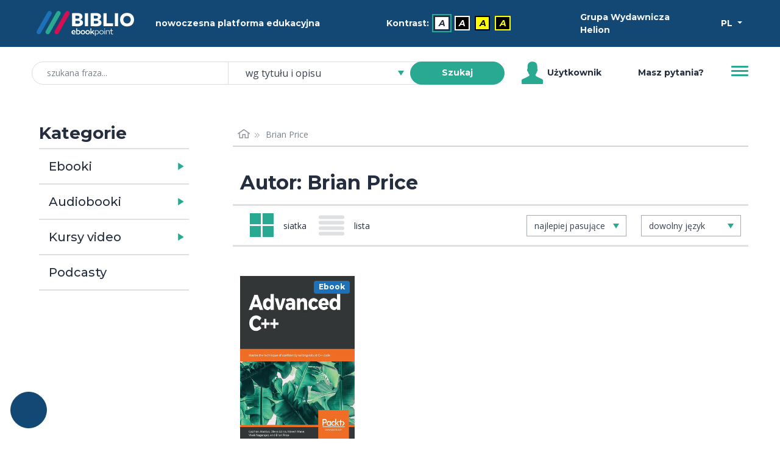

--- FILE ---
content_type: text/html; charset=utf-8
request_url: https://biblio.ebookpoint.pl/autorzy/brian-price
body_size: 28815
content:
<!DOCTYPE html>
<html xmlns="http://www.w3.org/1999/xhtml" xml:lang="pl" lang="pl">
  <head>
    <meta http-equiv="Content-Type" content="text/html; charset=utf-8" />
    <meta name="title" content="Panel czytelnika - Nowoczesna platforma edukacyjna - BIBLIO ebookpoint" />
<meta name="description" content="Nowoczesna platforma edukacyjna, BIBLIO, BIBLIO ebookpoint, wypożyczalnia ebooków, audiobooków i kursów video" />
<meta name="keywords" content="Biblioteka, czytelnia, wypożyczalnia, ebook, audiobook, wideokurs, kurs video, ebooki, audiobooki, wideokursy, kursy video, biblio, biblioteka internetowa, czytelnia internetowa" />
<meta name="language" content="pl" />
    <title>Panel czytelnika - Nowoczesna platforma edukacyjna - BIBLIO ebookpoint</title>
    <link rel="shortcut icon" href="/assets/img/biblio/favicons/favicon-16x16.png?v=2" />
    <link rel="stylesheet" type="text/css" media="screen" href="/css/frontend/364/styles.css" />
        <script type="text/javascript" src="/js/frontend/364/scripts.js"></script>
 
            <script type="text/plain" data-category="statistics, marketing" language="javascript" src="/js/ga.js"></script>
<script type="text/plain" data-category="marketing" async src="https://www.googletagmanager.com/gtag/js?id=G-QBWJTBBND1"></script>
<script>
  window.dataLayer = window.dataLayer || [];
  function gtag(){dataLayer.push(arguments);}
  gtag('js', new Date());

  gtag('config', 'G-QBWJTBBND1');
</script>        
<!-- Facebook Pixel Code -->
<script data-category="marketing" type="text/plain">
  !function(f,b,e,v,n,t,s)
  {if(f.fbq)return;n=f.fbq=function(){n.callMethod?
  n.callMethod.apply(n,arguments):n.queue.push(arguments)};
  if(!f._fbq)f._fbq=n;n.push=n;n.loaded=!0;n.version='2.0';
  n.queue=[];t=b.createElement(e);t.async=!0;
  t.src=v;s=b.getElementsByTagName(e)[0];
  s.parentNode.insertBefore(t,s)}(window, document,'script',
  'https://connect.facebook.net/en_US/fbevents.js');
  fbq('init', '992716977793150');
  fbq('track', 'PageView');
</script>
<!-- End Facebook Pixel Code -->        
<script>
_linkedin_partner_id = "2454226";
window._linkedin_data_partner_ids = window._linkedin_data_partner_ids || [];
window._linkedin_data_partner_ids.push(_linkedin_partner_id);
</script><script type="text/plain" data-category="marketing">
(function(){var s = document.getElementsByTagName("script")[0];
var b = document.createElement("script");
b.type = "text/javascript";b.async = true;
b.src = "https://snap.licdn.com/li.lms-analytics/insight.min.js";
s.parentNode.insertBefore(b, s);})();
</script>

        <script type="module" src='/js/frontend/364/cookieconsent-config.js'></script>            <link rel="canonical" href="https://biblio.ebookpoint.pl/autorzy/brian-price"/>
    
      </head>
  <body class="d-flex flex-column min-vh-100">
    <noscript>Zabrania się wykorzystania treści strony do celów eksploracji tekstu i danych (TDM), w tym eksploracji w celu szkolenia technologii AI i innych systemów uczenia maszynowego. It is forbidden to use the content of the site for text and data mining (TDM), including mining for training AI technologies and other machine learning systems.</noscript>
    <noscript>
        <img height="1" width="1" style="display:none;" alt="" src="https://px.ads.linkedin.com/collect/?pid=2454226&fmt=gif"/>
    </noscript>
    <noscript>
        <img height="1" width="1" style="display:none;" alt="" src="https://www.facebook.com/tr?id=992716977793150&ev=PageView&noscript=1"/>
    </noscript>
    

    <ul class="skip__links vw-100 vw-md-25">
    <li>
        <a tabindex="0" class="skip__link" href="#ulatwienia">Przejdź do ułatwień dostępu</a>
    </li>
    <li>
        <a tabindex="0" class="skip__link" href="#menu">Przejdź do menu</a>
    </li>
    <li>
        <a tabindex="0" class="skip__link" href="#wyszukiwarka">Przejdź do wyszukiwarki</a>
    </li>
    <li>
        <a tabindex="0" class="skip__link" href="#kategorie">Przejdź do kategorii</a>
    </li>
    <li>
        <a tabindex="0" class="skip__link" href="#path">Przejdź do menu okruszkowego</a>
    </li>
    <li>
        <a tabindex="0" class="skip__link" href="#tresc">Przejdź do treści</a>
    </li>
</ul>
    <div class="header mb-5">
   <div class="bg-primary mb-3 mb-md-1 h-50 py-2 py-md-1">
        <div class="container h-100">
            <div class="row h-100 align-items-center text-light">
                <div class="col-5 col-md-2 d-flex justify-content-start">
                    <a href="/zasoby-biblioteki">
                        <img class="w-100 p-2 header__logo__img" src="/assets/img/biblio/biblio_logo.svg" alt="biblioteka BIBLIO - Logo" />
                    </a>
                </div>
                <div class="col-7 col-md-3 d-flex justify-content-center">
                    <span class="">nowoczesna platforma edukacyjna</span>
                </div> 
                <div id="ulatwienia" tabindex="0" role="menubar" aria-label="Ułatwienia dostępu" class="col-6 col-md-4 d-flex flex-column flex-sm-row align-items-center justify-content-center">
                    <span id="contrast-label" role="none" class="d-flex align-items-center mb-1 mb-sm-0 me-2">
                        Kontrast:                    </span>
                    <ul id="kontrast" role="none" class="d-flex align-items-center" aria-label="Ustawienia kontrastu">
                                                <li class="d-inline-block me-2">
                            <a role="menuitem" title="Domyślny" aria-label="Kontrast - Domyślny" class="current accessibility__icon accessibility__contrast accessibility__contrast--0" aria-current="page" href="?kontrast=0">A</a>
                        </li>
                                                <li class="d-inline-block me-2">
                            <a role="menuitem" title="Biały tekst na czarnym tle" aria-label="Kontrast - Biały tekst na czarnym tle" class="accessibility__icon accessibility__contrast accessibility__contrast--1" aria-current="false" href="?kontrast=1">A</a>
                        </li>
                                                <li class="d-inline-block me-2">
                            <a role="menuitem" title="Czarny tekst na żółtym tle" aria-label="Kontrast - Czarny tekst na żółtym tle" class="accessibility__icon accessibility__contrast accessibility__contrast--2" aria-current="false" href="?kontrast=2">A</a>
                        </li>
                                                <li class="d-inline-block me-2">
                            <a role="menuitem" title="Żółty tekst na czarnym tle" aria-label="Kontrast - Żółty tekst na czarnym tle" class="accessibility__icon accessibility__contrast accessibility__contrast--3" aria-current="false" href="?kontrast=3">A</a>
                        </li>
                                            </ul>
                </div>           
                <div class="col-4 col-md-2 d-flex justify-content-start">
                    <span class="">
                        Grupa Wydawnicza Helion                    </span>
                </div>
                <div class="col-2 col-md-1 d-flex justify-content-end">
                    <div class="dropdown">
                        <button class="btn btn-sm dropdown-toggle btn-lang text-white" type="button" id="dropdownMenuButton" data-bs-toggle="dropdown" aria-haspopup="true" aria-expanded="false" aria-label="Wybór języka">
                            PL                
                        </button>
                            <ul class="dropdown-menu" aria-labelledby="dropdownMenuButton">
                            <li><p class="h6 dropdown-header p-0 text-center header-language">wybór języka</p></li>
                            <li><hr class="dropdown-divider"></li>
                                                            <li class=""><a title="Polski" aria-label="Polski" class="dropdown-item" href="?jezyk=pl">Polski</a></li>
                                                            <li class=""><a title="English" aria-label="English" class="dropdown-item" href="?jezyk=en">English</a></li>
                                                            <li class=""><a title="Deutsch" aria-label="Deutsch" class="dropdown-item" href="?jezyk=de">Deutsch</a></li>
                                                            <li class=""><a title="Українська" aria-label="Українська" class="dropdown-item" href="?jezyk=uk">Українська</a></li>
                                                        </ul>
                    </div>
                </div>
            </div>
        </div>
   </div>
    
    <div class="bg-white h-50 px-3">
        <div class="container h-100">
            <div class="row h-100 align-items-center">
                <div class="col-11 col-lg-8 d-flex justify-content-center">
                    <form role="search" id="wyszukiwarka" class="w-100 position-relative" action="/szukaj.html" method="post">
    <input type="hidden" name="search_form[_csrf_token]" value="93c3f752c1d848bc6cc0a422fe4e708b" id="search_form__csrf_token" />    <input type="hidden" name="view" value="1"/>
    <label class="search-label position-absolute" for="search_form_title">szukana fraza</label>    <div class="input-group">
        <input class="search-title form-control w-25 ps-4 rounded-pill input-search" placeholder="szukana fraza..." maxlength="100" type="search" name="search_form[title]" id="search_form_title" />        <select data-header="szukaj" name="search_form[place]" class="search-place tom-select-group" aria-label="szukaj według" id="search_form_place">
<option value="0" selected="selected">wg tytułu i opisu</option>
<option value="1">wg autora</option>
<option value="2">wg EAN, ISBN</option>
<option value="3">wg wydawcy</option>
<option value="4">wg słów kluczowych</option>
</select>        <button type="submit" class="search-btn btn btn-sm btn-success text-white fw-bold rounded-pill ms-n4 z-3 btn-search" name="search">Szukaj</button>
    </div>
</form>


                </div>
                <div class="col d-none d-lg-flex justify-content-start align-items-center">
                        <span class="user-icon me-1 d-flex">
                        </span>
                        Użytkownik                </div>
                <div class="col d-none d-lg-flex justify-content-center align-items-center">
                    <a class="" aria-label="Pomoc" href="/pomoc.html">Masz pytania?</a>                </div>
                <div class="col-1 col-md-auto justify-content-end">
                    <button id="menu" class="header__btn collapsed" type="button" data-bs-toggle="collapse" data-bs-target="#navbarToggleExternalContent" aria-controls="navbarToggleExternalContent" aria-expanded="false" aria-label="Menu">
                        <span class="header__btn__line"></span>
                    </button>
                </div>
            </div>
            <div class="d-flex justify-content-end">
                <div class="collapse w-100 w-md-25 position-relative mt-3 mt-md-0" id="navbarToggleExternalContent" role="none">
                        <ul class="list-group js-menu" role="menu">
                                                            <li class="list-group-item active text-center" role="none">
                                    <div tabindex="-1" aria-disabled="true" role="menuitem" aria-label="Użytkownik">Użytkownik</div>
                                </li>
                                <li class="list-group-item d-lg-none" role="none"><a tabindex="-1" role="menuitem" aria-label="Pomoc" href="/pomoc.html">Masz pytania?</a></li>
                                <li class="list-group-item disabled" role="none"><div tabindex="-1" aria-disabled="true" role="menuitem">Twoje konto</div></li>
                                <li class="list-group-item disabled" role="none"><div tabindex="-1" aria-disabled="true" role="menuitem">Twoja półka</div></li>
                                <li class="list-group-item" role="none"><a tabindex="-1" role="menuitem" aria-label="Zaloguj się" href="/logowanie">Zaloguj się</a></li>
                                                    </ul>
                </div>
            </div>
        </div>
    </div>
</div>

 

    <div class="section section-content">
        <div class="container">
            <div class="container-fluid">
                <div class="row">
                    <div class="col-md-4 col-lg-3 mb-5 mt-3 mt-md-0">
                        <div id="kategorie" class="pe-md-4 invisible">
                            <h2 id="katTitle" class="h3 fw-600">Kategorie</h2>
                              <div class="d-flex flex-row w-100 cat-format">
    <h3 class="m-0 d-flex align-content-center"><a class="h5 m-0 p-3 h-100 link-dark" id="collapseEbooksLink" href="/ebooki">Ebooki</a></h3>
    <a id="collapseEbooksButton" class="flex-fill min-w-25 collapsed cat-format-expand p-3 pe-0" data-bs-toggle="collapse" href="#collapseEbooks" role="button" aria-expanded="false" aria-controls="collapseEbooks" aria-labelledby="collapseEbooksLink"></a>
  </div>
    <ul class="collapse multi-collapse cat-format-list" id="collapseEbooks" aria-labelledby="collapseEbooksLink">
            <li data-cat="9999992">
        <div class="d-flex flex-row w-100 mb-1">
            <h4 class="m-0 d-flex align-content-center"><a class="h6 p-2 ps-0 m-0 h-100 link-secondary" id="collapseEbooks9999992Link" href="/ebooki/9999992/0/1/biznes-i-ekonomia">Biznes i&nbsp;ekonomia</a></h4>
                            <a id="collapseEbooks9999992Button" class="flex-fill min-w-25 p-2 pe-0 collapsed cat-button" data-bs-toggle="collapse" href="#collapseEbooks9999992" role="button" aria-expanded="false" aria-controls="collapseEbooks9999992" aria-labelledby="collapseEbooks9999992Link"></a>
                    </div> 
          
            <ul class="collapse multi-collapse cat-list" id="collapseEbooks9999992" aria-labelledby="collapseEbooks9999992Link">
                                                                            <li class="cat" data-cat="176">
                            <a class="link-secondary d-block w-100 py-1" href="/ebooki/176/0/1/bitcoin">Bitcoin</a>                        </li>
                                                                                                      <li class="cat" data-cat="21000">
                            <a class="link-secondary d-block w-100 py-1" href="/ebooki/21000/0/1/bizneswoman">Bizneswoman</a>                        </li>
                                                                                                      <li class="cat" data-cat="355">
                            <a class="link-secondary d-block w-100 py-1" href="/ebooki/355/0/1/coaching">Coaching</a>                        </li>
                                                                                                      <li class="cat" data-cat="6">
                            <a class="link-secondary d-block w-100 py-1" href="/ebooki/6/0/1/controlling">Controlling</a>                        </li>
                                                                                                      <li class="cat" data-cat="2001">
                            <a class="link-secondary d-block w-100 py-1" href="/ebooki/2001/0/1/e-biznes">E-biznes</a>                        </li>
                                                                                                      <li class="cat" data-cat="223">
                            <a class="link-secondary d-block w-100 py-1" href="/ebooki/223/0/1/ekonomia">Ekonomia</a>                        </li>
                                                                                                      <li class="cat" data-cat="4000">
                            <a class="link-secondary d-block w-100 py-1" href="/ebooki/4000/0/1/finanse">Finanse</a>                        </li>
                                                                                                      <li class="cat" data-cat="5000">
                            <a class="link-secondary d-block w-100 py-1" href="/ebooki/5000/0/1/gielda-i-inwestycje">Giełda i&nbsp;inwestycje</a>                        </li>
                                                                                                      <li class="cat" data-cat="14000">
                            <a class="link-secondary d-block w-100 py-1" href="/ebooki/14000/0/1/kompetencje-osobiste">Kompetencje osobiste</a>                        </li>
                                                                                                      <li class="cat" data-cat="11000">
                            <a class="link-secondary d-block w-100 py-1" href="/ebooki/11000/0/1/komputer-w-biurze">Komputer w&nbsp;biurze</a>                        </li>
                                                                                                      <li class="cat" data-cat="6000">
                            <a class="link-secondary d-block w-100 py-1" href="/ebooki/6000/0/1/komunikacja-i-negocjacje">Komunikacja i&nbsp;negocjacje</a>                        </li>
                                                                                                      <li class="cat" data-cat="8000">
                            <a class="link-secondary d-block w-100 py-1" href="/ebooki/8000/0/1/mala-firma">Mała firma</a>                        </li>
                                                                                                      <li class="cat" data-cat="7000">
                            <a class="link-secondary d-block w-100 py-1" href="/ebooki/7000/0/1/marketing">Marketing</a>                        </li>
                                                                                                      <li class="cat" data-cat="202">
                            <a class="link-secondary d-block w-100 py-1" href="/ebooki/202/0/1/motywacja">Motywacja</a>                        </li>
                                                                                                      <li class="cat" data-cat="20001">
                            <a class="link-secondary d-block w-100 py-1" href="/ebooki/20001/0/1/multimedialne-szkolenia">Multimedialne szkolenia</a>                        </li>
                                                                                                      <li class="cat" data-cat="526">
                            <a class="link-secondary d-block w-100 py-1" href="/ebooki/526/0/1/nieruchomosci">Nieruchomości</a>                        </li>
                                                                                                      <li class="cat" data-cat="9000">
                            <a class="link-secondary d-block w-100 py-1" href="/ebooki/9000/0/1/perswazja-i-nlp">Perswazja i&nbsp;NLP</a>                        </li>
                                                                                                      <li class="cat" data-cat="277">
                            <a class="link-secondary d-block w-100 py-1" href="/ebooki/277/0/1/podatki">Podatki</a>                        </li>
                                                                                                      <li class="cat" data-cat="46">
                            <a class="link-secondary d-block w-100 py-1" href="/ebooki/46/0/1/polityka-spoleczna">Polityka społeczna</a>                        </li>
                                                                                                      <li class="cat" data-cat="549">
                            <a class="link-secondary d-block w-100 py-1" href="/ebooki/549/0/1/poradniki">Poradniki</a>                        </li>
                                                                                                      <li class="cat" data-cat="545">
                            <a class="link-secondary d-block w-100 py-1" href="/ebooki/545/0/1/prezentacje">Prezentacje</a>                        </li>
                                                                                                      <li class="cat" data-cat="19000">
                            <a class="link-secondary d-block w-100 py-1" href="/ebooki/19000/0/1/przywodztwo">Przywództwo</a>                        </li>
                                                                                                      <li class="cat" data-cat="546">
                            <a class="link-secondary d-block w-100 py-1" href="/ebooki/546/0/1/public-relation">Public Relation</a>                        </li>
                                                                                                      <li class="cat" data-cat="550">
                            <a class="link-secondary d-block w-100 py-1" href="/ebooki/550/0/1/raporty-analizy">Raporty, analizy</a>                        </li>
                                                                                                      <li class="cat" data-cat="33000">
                            <a class="link-secondary d-block w-100 py-1" href="/ebooki/33000/0/1/sekret">Sekret</a>                        </li>
                                                                                                      <li class="cat" data-cat="113">
                            <a class="link-secondary d-block w-100 py-1" href="/ebooki/113/0/1/social-media">Social Media</a>                        </li>
                                                                                                      <li class="cat" data-cat="15000">
                            <a class="link-secondary d-block w-100 py-1" href="/ebooki/15000/0/1/sprzedaz">Sprzedaż</a>                        </li>
                                                                                                      <li class="cat" data-cat="547">
                            <a class="link-secondary d-block w-100 py-1" href="/ebooki/547/0/1/start-up">Start-up</a>                        </li>
                                                                                                      <li class="cat" data-cat="12000">
                            <a class="link-secondary d-block w-100 py-1" href="/ebooki/12000/0/1/twoja-kariera">Twoja kariera</a>                        </li>
                                                                                                      <li class="cat" data-cat="16000">
                            <a class="link-secondary d-block w-100 py-1" href="/ebooki/16000/0/1/zarzadzanie">Zarządzanie</a>                        </li>
                                                                                                      <li class="cat" data-cat="9999997">
                            <a class="link-secondary d-block w-100 py-1" href="/ebooki/9999997/0/1/zarzadzanie-projektami">Zarządzanie projektami</a>                        </li>
                                                                                                      <li class="cat" data-cat="18000">
                            <a class="link-secondary d-block w-100 py-1" href="/ebooki/18000/0/1/zasoby-ludzkie-hr">Zasoby ludzkie (HR)</a>                        </li>
                                                                      </ul>
                </li>    
            <li data-cat="24">
        <div class="d-flex flex-row w-100 mb-1">
            <h4 class="m-0 d-flex align-content-center"><a class="h6 p-2 ps-0 m-0 h-100 link-secondary" id="collapseEbooks24Link" href="/ebooki/24/0/1/dla-dzieci">Dla dzieci</a></h4>
                            <a id="collapseEbooks24Button" class="flex-fill min-w-25 p-2 pe-0 collapsed cat-button" data-bs-toggle="collapse" href="#collapseEbooks24" role="button" aria-expanded="false" aria-controls="collapseEbooks24" aria-labelledby="collapseEbooks24Link"></a>
                    </div> 
          
            <ul class="collapse multi-collapse cat-list" id="collapseEbooks24" aria-labelledby="collapseEbooks24Link">
                                                                            <li class="cat" data-cat="115">
                            <a class="link-secondary d-block w-100 py-1" href="/ebooki/115/0/1/bajki">Bajki</a>                        </li>
                                                                                                      <li class="cat" data-cat="554">
                            <a class="link-secondary d-block w-100 py-1" href="/ebooki/554/0/1/bajki-basnie-legendy">Bajki, Baśnie, Legendy</a>                        </li>
                                                                                                      <li class="cat" data-cat="117">
                            <a class="link-secondary d-block w-100 py-1" href="/ebooki/117/0/1/basnie">Baśnie</a>                        </li>
                                                                                                      <li class="cat" data-cat="127">
                            <a class="link-secondary d-block w-100 py-1" href="/ebooki/127/0/1/elementarz">Elementarz</a>                        </li>
                                                                                                      <li class="cat" data-cat="126">
                            <a class="link-secondary d-block w-100 py-1" href="/ebooki/126/0/1/gry-zabawy">Gry, zabawy</a>                        </li>
                                                                                                      <li class="cat" data-cat="124">
                            <a class="link-secondary d-block w-100 py-1" href="/ebooki/124/0/1/literatura-dziecieca">Literatura dziecięca</a>                        </li>
                                                                                                      <li class="cat" data-cat="118">
                            <a class="link-secondary d-block w-100 py-1" href="/ebooki/118/0/1/literatura-przygodowa">Literatura przygodowa</a>                        </li>
                                                                                                      <li class="cat" data-cat="555">
                            <a class="link-secondary d-block w-100 py-1" href="/ebooki/555/0/1/opowiadania">Opowiadania</a>                        </li>
                                                                                                      <li class="cat" data-cat="128">
                            <a class="link-secondary d-block w-100 py-1" href="/ebooki/128/0/1/pamiatkawe">Pamiątkowe</a>                        </li>
                                                                                                      <li class="cat" data-cat="556">
                            <a class="link-secondary d-block w-100 py-1" href="/ebooki/556/0/1/podroze">Podróże</a>                        </li>
                                                                                                      <li class="cat" data-cat="123">
                            <a class="link-secondary d-block w-100 py-1" href="/ebooki/123/0/1/pozostale">Pozostałe</a>                        </li>
                                                                                                      <li class="cat" data-cat="558">
                            <a class="link-secondary d-block w-100 py-1" href="/ebooki/558/0/1/religia">Religia</a>                        </li>
                                                                                                      <li class="cat" data-cat="129">
                            <a class="link-secondary d-block w-100 py-1" href="/ebooki/129/0/1/slowniki-i-encyklopedie">Słowniki i&nbsp;encyklopedie</a>                        </li>
                                                                                                      <li class="cat" data-cat="125">
                            <a class="link-secondary d-block w-100 py-1" href="/ebooki/125/0/1/wierszyki-i-opowiastki">Wierszyki i&nbsp;opowiastki</a>                        </li>
                                                                      </ul>
                </li>    
            <li data-cat="131">
        <div class="d-flex flex-row w-100 mb-1">
            <h4 class="m-0 d-flex align-content-center"><a class="h6 p-2 ps-0 m-0 h-100 link-secondary" id="collapseEbooks131Link" href="/ebooki/131/0/1/dla-mlodziezy">Dla młodzieży</a></h4>
                            <a id="collapseEbooks131Button" class="flex-fill min-w-25 p-2 pe-0 collapsed cat-button" data-bs-toggle="collapse" href="#collapseEbooks131" role="button" aria-expanded="false" aria-controls="collapseEbooks131" aria-labelledby="collapseEbooks131Link"></a>
                    </div> 
          
            <ul class="collapse multi-collapse cat-list" id="collapseEbooks131" aria-labelledby="collapseEbooks131Link">
                                                                            <li class="cat" data-cat="132">
                            <a class="link-secondary d-block w-100 py-1" href="/ebooki/132/0/1/hobby">Hobby</a>                        </li>
                                                                                                      <li class="cat" data-cat="134">
                            <a class="link-secondary d-block w-100 py-1" href="/ebooki/134/0/1/komiksy">Komiksy</a>                        </li>
                                                                                                      <li class="cat" data-cat="116">
                            <a class="link-secondary d-block w-100 py-1" href="/ebooki/116/0/1/literatura-mlodziezowa">Literatura młodzieżowa</a>                        </li>
                                                                                                      <li class="cat" data-cat="560">
                            <a class="link-secondary d-block w-100 py-1" href="/ebooki/560/0/1/nauka-i-wiedza">Nauka i&nbsp;wiedza</a>                        </li>
                                                                                                      <li class="cat" data-cat="133">
                            <a class="link-secondary d-block w-100 py-1" href="/ebooki/133/0/1/pamietniki">Pamiętniki</a>                        </li>
                                                                                                      <li class="cat" data-cat="561">
                            <a class="link-secondary d-block w-100 py-1" href="/ebooki/561/0/1/podroze">Podróże</a>                        </li>
                                                                                                      <li class="cat" data-cat="562">
                            <a class="link-secondary d-block w-100 py-1" href="/ebooki/562/0/1/poradniki">Poradniki</a>                        </li>
                                                                                                      <li class="cat" data-cat="563">
                            <a class="link-secondary d-block w-100 py-1" href="/ebooki/563/0/1/pozostale">Pozostałe</a>                        </li>
                                                                      </ul>
                </li>    
            <li data-cat="39">
        <div class="d-flex flex-row w-100 mb-1">
            <h4 class="m-0 d-flex align-content-center"><a class="h6 p-2 ps-0 m-0 h-100 link-secondary" id="collapseEbooks39Link" href="/ebooki/39/0/1/edukacja">Edukacja</a></h4>
                            <a id="collapseEbooks39Button" class="flex-fill min-w-25 p-2 pe-0 collapsed cat-button" data-bs-toggle="collapse" href="#collapseEbooks39" role="button" aria-expanded="false" aria-controls="collapseEbooks39" aria-labelledby="collapseEbooks39Link"></a>
                    </div> 
          
            <ul class="collapse multi-collapse cat-list" id="collapseEbooks39" aria-labelledby="collapseEbooks39Link">
                                                                            <li class="cat" data-cat="114">
                            <a class="link-secondary d-block w-100 py-1" href="/ebooki/114/0/1/chemia">Chemia</a>                        </li>
                                                                                                      <li class="cat" data-cat="571">
                            <a class="link-secondary d-block w-100 py-1" href="/ebooki/571/0/1/dla-dyrektorow">Dla dyrektorów</a>                        </li>
                                                                                                      <li class="cat" data-cat="244">
                            <a class="link-secondary d-block w-100 py-1" href="/ebooki/244/0/1/dla-nauczycieli">Dla nauczycieli</a>                        </li>
                                                                                                      <li class="cat" data-cat="240">
                            <a class="link-secondary d-block w-100 py-1" href="/ebooki/240/0/1/gimnazjum">Gimnazjum</a>                        </li>
                                                                                                      <li class="cat" data-cat="40">
                            <a class="link-secondary d-block w-100 py-1" href="/ebooki/40/0/1/inne">Inne</a>                        </li>
                                                                                                      <li class="cat" data-cat="98">
                            <a class="link-secondary d-block w-100 py-1" href="/ebooki/98/0/1/jezyk-polski">Jezyk polski</a>                        </li>
                                                                                                      <li class="cat" data-cat="241">
                            <a class="link-secondary d-block w-100 py-1" href="/ebooki/241/0/1/liceum">Liceum</a>                        </li>
                                                                                                      <li class="cat" data-cat="97">
                            <a class="link-secondary d-block w-100 py-1" href="/ebooki/97/0/1/matematyka">Matematyka</a>                        </li>
                                                                                                      <li class="cat" data-cat="242">
                            <a class="link-secondary d-block w-100 py-1" href="/ebooki/242/0/1/matura">Matura</a>                        </li>
                                                                                                      <li class="cat" data-cat="245">
                            <a class="link-secondary d-block w-100 py-1" href="/ebooki/245/0/1/naukowe-i-akademickie">Naukowe i&nbsp;akademickie</a>                        </li>
                                                                                                      <li class="cat" data-cat="566">
                            <a class="link-secondary d-block w-100 py-1" href="/ebooki/566/0/1/przedszkole-i-zerowka">Przedszkole i&nbsp;zerówka</a>                        </li>
                                                                                                      <li class="cat" data-cat="565">
                            <a class="link-secondary d-block w-100 py-1" href="/ebooki/565/0/1/szkolnictwo-ogolne">Szkolnictwo ogólne</a>                        </li>
                                                                                                      <li class="cat" data-cat="239">
                            <a class="link-secondary d-block w-100 py-1" href="/ebooki/239/0/1/szkola-podstawowa">Szkoła podstawowa</a>                        </li>
                                                                                                      <li class="cat" data-cat="243">
                            <a class="link-secondary d-block w-100 py-1" href="/ebooki/243/0/1/szkoly-zawodowe-i-technika">Szkoły zawodowe i&nbsp;technika</a>                        </li>
                                                                      </ul>
                </li>    
            <li data-cat="541">
        <div class="d-flex flex-row w-100 mb-1">
            <h4 class="m-0 d-flex align-content-center"><a class="h6 p-2 ps-0 m-0 h-100 link-secondary" id="collapseEbooks541Link" href="/ebooki/541/0/1/encyklopedie-slowniki">Encyklopedie, słowniki</a></h4>
                            <a id="collapseEbooks541Button" class="flex-fill min-w-25 p-2 pe-0 collapsed cat-button" data-bs-toggle="collapse" href="#collapseEbooks541" role="button" aria-expanded="false" aria-controls="collapseEbooks541" aria-labelledby="collapseEbooks541Link"></a>
                    </div> 
          
            <ul class="collapse multi-collapse cat-list" id="collapseEbooks541" aria-labelledby="collapseEbooks541Link">
                                                                            <li class="cat" data-cat="727">
                            <a class="link-secondary d-block w-100 py-1" href="/ebooki/727/0/1/atlasy">Atlasy</a>                        </li>
                                                                                                      <li class="cat" data-cat="728">
                            <a class="link-secondary d-block w-100 py-1" href="/ebooki/728/0/1/bibliografie">Bibliografie</a>                        </li>
                                                                                                      <li class="cat" data-cat="647">
                            <a class="link-secondary d-block w-100 py-1" href="/ebooki/647/0/1/encyklopedie">Encyklopedie</a>                        </li>
                                                                                                      <li class="cat" data-cat="648">
                            <a class="link-secondary d-block w-100 py-1" href="/ebooki/648/0/1/slowniki">Słowniki</a>                        </li>
                                                                      </ul>
                </li>    
            <li data-cat="265">
        <div class="d-flex flex-row w-100 mb-1">
            <h4 class="m-0 d-flex align-content-center"><a class="h6 p-2 ps-0 m-0 h-100 link-secondary" id="collapseEbooks265Link" href="/ebooki/265/0/1/e-prasa">E-prasa</a></h4>
                            <a id="collapseEbooks265Button" class="flex-fill min-w-25 p-2 pe-0 collapsed cat-button" data-bs-toggle="collapse" href="#collapseEbooks265" role="button" aria-expanded="false" aria-controls="collapseEbooks265" aria-labelledby="collapseEbooks265Link"></a>
                    </div> 
          
            <ul class="collapse multi-collapse cat-list" id="collapseEbooks265" aria-labelledby="collapseEbooks265Link">
                                                                            <li class="cat" data-cat="574">
                            <a class="link-secondary d-block w-100 py-1" href="/ebooki/574/0/1/architektura-i-wnetrza">Architektura i&nbsp;wnętrza</a>                        </li>
                                                                                                      <li class="cat" data-cat="302">
                            <a class="link-secondary d-block w-100 py-1" href="/ebooki/302/0/1/bhp">BHP</a>                        </li>
                                                                                                      <li class="cat" data-cat="493">
                            <a class="link-secondary d-block w-100 py-1" href="/ebooki/493/0/1/biznes-i-ekonomia">Biznes i&nbsp;Ekonomia</a>                        </li>
                                                                                                      <li class="cat" data-cat="628">
                            <a class="link-secondary d-block w-100 py-1" href="/ebooki/628/0/1/dom-i-ogrod">Dom i&nbsp;ogród</a>                        </li>
                                                                                                      <li class="cat" data-cat="308">
                            <a class="link-secondary d-block w-100 py-1" href="/ebooki/308/0/1/e-biznes">E-Biznes</a>                        </li>
                                                                                                      <li class="cat" data-cat="511">
                            <a class="link-secondary d-block w-100 py-1" href="/ebooki/511/0/1/ekonomia-i-finanse">Ekonomia i&nbsp;finanse</a>                        </li>
                                                                                                      <li class="cat" data-cat="729">
                            <a class="link-secondary d-block w-100 py-1" href="/ebooki/729/0/1/ezoteryka">Ezoteryka</a>                        </li>
                                                                                                      <li class="cat" data-cat="293">
                            <a class="link-secondary d-block w-100 py-1" href="/ebooki/293/0/1/finanse">Finanse</a>                        </li>
                                                                                                      <li class="cat" data-cat="296">
                            <a class="link-secondary d-block w-100 py-1" href="/ebooki/296/0/1/finanse-osobiste">Finanse osobiste</a>                        </li>
                                                                                                      <li class="cat" data-cat="301">
                            <a class="link-secondary d-block w-100 py-1" href="/ebooki/301/0/1/firma">Firma</a>                        </li>
                                                                                                      <li class="cat" data-cat="625">
                            <a class="link-secondary d-block w-100 py-1" href="/ebooki/625/0/1/fotografia">Fotografia</a>                        </li>
                                                                                                      <li class="cat" data-cat="619">
                            <a class="link-secondary d-block w-100 py-1" href="/ebooki/619/0/1/informatyka">Informatyka</a>                        </li>
                                                                                                      <li class="cat" data-cat="733">
                            <a class="link-secondary d-block w-100 py-1" href="/ebooki/733/0/1/jezyki-obce">Języki obce</a>                        </li>
                                                                                                      <li class="cat" data-cat="298">
                            <a class="link-secondary d-block w-100 py-1" href="/ebooki/298/0/1/kadry-i-place">Kadry i&nbsp;płace</a>                        </li>
                                                                                                      <li class="cat" data-cat="362">
                            <a class="link-secondary d-block w-100 py-1" href="/ebooki/362/0/1/kobieca">Kobieca</a>                        </li>
                                                                                                      <li class="cat" data-cat="297">
                            <a class="link-secondary d-block w-100 py-1" href="/ebooki/297/0/1/komputery-excel">Komputery, Excel</a>                        </li>
                                                                                                      <li class="cat" data-cat="295">
                            <a class="link-secondary d-block w-100 py-1" href="/ebooki/295/0/1/ksiegowosc">Księgowość</a>                        </li>
                                                                                                      <li class="cat" data-cat="369">
                            <a class="link-secondary d-block w-100 py-1" href="/ebooki/369/0/1/kultura-i-literatura">Kultura i&nbsp;literatura</a>                        </li>
                                                                                                      <li class="cat" data-cat="530">
                            <a class="link-secondary d-block w-100 py-1" href="/ebooki/530/0/1/naukowe-i-akademickie">Naukowe i&nbsp;akademickie</a>                        </li>
                                                                                                      <li class="cat" data-cat="167">
                            <a class="link-secondary d-block w-100 py-1" href="/ebooki/167/0/1/nowa-fantastyka">Nowa Fantastyka</a>                        </li>
                                                                                                      <li class="cat" data-cat="304">
                            <a class="link-secondary d-block w-100 py-1" href="/ebooki/304/0/1/ochrona-srodowiska">Ochrona środowiska</a>                        </li>
                                                                                                      <li class="cat" data-cat="361">
                            <a class="link-secondary d-block w-100 py-1" href="/ebooki/361/0/1/opiniotworcze">Opiniotwórcze</a>                        </li>
                                                                                                      <li class="cat" data-cat="299">
                            <a class="link-secondary d-block w-100 py-1" href="/ebooki/299/0/1/oswiata">Oświata</a>                        </li>
                                                                                                      <li class="cat" data-cat="294">
                            <a class="link-secondary d-block w-100 py-1" href="/ebooki/294/0/1/podatki">Podatki</a>                        </li>
                                                                                                      <li class="cat" data-cat="569">
                            <a class="link-secondary d-block w-100 py-1" href="/ebooki/569/0/1/podroze">Podróże</a>                        </li>
                                                                                                      <li class="cat" data-cat="367">
                            <a class="link-secondary d-block w-100 py-1" href="/ebooki/367/0/1/psychologia">Psychologia</a>                        </li>
                                                                                                      <li class="cat" data-cat="196">
                            <a class="link-secondary d-block w-100 py-1" href="/ebooki/196/0/1/religia">Religia</a>                        </li>
                                                                                                      <li class="cat" data-cat="427">
                            <a class="link-secondary d-block w-100 py-1" href="/ebooki/427/0/1/rolnictwo">Rolnictwo</a>                        </li>
                                                                                                      <li class="cat" data-cat="368">
                            <a class="link-secondary d-block w-100 py-1" href="/ebooki/368/0/1/rynek-ksiazki-i-prasy">Rynek książki i&nbsp;prasy</a>                        </li>
                                                                                                      <li class="cat" data-cat="208">
                            <a class="link-secondary d-block w-100 py-1" href="/ebooki/208/0/1/transport-i-spedycja">Transport i&nbsp;Spedycja</a>                        </li>
                                                                                                      <li class="cat" data-cat="300">
                            <a class="link-secondary d-block w-100 py-1" href="/ebooki/300/0/1/zdrowie-i-uroda">Zdrowie i&nbsp;uroda</a>                        </li>
                                                                      </ul>
                </li>    
            <li data-cat="136">
        <div class="d-flex flex-row w-100 mb-1">
            <h4 class="m-0 d-flex align-content-center"><a class="h6 p-2 ps-0 m-0 h-100 link-secondary" id="collapseEbooks136Link" href="/ebooki/136/0/1/historia">Historia</a></h4>
                            <a id="collapseEbooks136Button" class="flex-fill min-w-25 p-2 pe-0 collapsed cat-button" data-bs-toggle="collapse" href="#collapseEbooks136" role="button" aria-expanded="false" aria-controls="collapseEbooks136" aria-labelledby="collapseEbooks136Link"></a>
                    </div> 
          
            <ul class="collapse multi-collapse cat-list" id="collapseEbooks136" aria-labelledby="collapseEbooks136Link">
                                                                            <li class="cat" data-cat="137">
                            <a class="link-secondary d-block w-100 py-1" href="/ebooki/137/0/1/biografie-autobiografie">Biografie i&nbsp;autobiografie</a>                        </li>
                                                                                                      <li class="cat" data-cat="138">
                            <a class="link-secondary d-block w-100 py-1" href="/ebooki/138/0/1/historia-polski">Historia Polski</a>                        </li>
                                                                                                      <li class="cat" data-cat="146">
                            <a class="link-secondary d-block w-100 py-1" href="/ebooki/146/0/1/historia-sportu">Historia sportu</a>                        </li>
                                                                                                      <li class="cat" data-cat="139">
                            <a class="link-secondary d-block w-100 py-1" href="/ebooki/139/0/1/historia-swiata">Historia Świata</a>                        </li>
                                                                                                      <li class="cat" data-cat="140">
                            <a class="link-secondary d-block w-100 py-1" href="/ebooki/140/0/1/i-wojna-swiatowa">I Wojna Światowa</a>                        </li>
                                                                                                      <li class="cat" data-cat="141">
                            <a class="link-secondary d-block w-100 py-1" href="/ebooki/141/0/1/ii-wojna-swiatowa">II Wojna Światowa</a>                        </li>
                                                                                                      <li class="cat" data-cat="142">
                            <a class="link-secondary d-block w-100 py-1" href="/ebooki/142/0/1/militaria">Militaria</a>                        </li>
                                                                                                      <li class="cat" data-cat="143">
                            <a class="link-secondary d-block w-100 py-1" href="/ebooki/143/0/1/pozostale">Pozostałe</a>                        </li>
                                                                                                      <li class="cat" data-cat="145">
                            <a class="link-secondary d-block w-100 py-1" href="/ebooki/145/0/1/reprinty">Reprinty</a>                        </li>
                                                                                                      <li class="cat" data-cat="144">
                            <a class="link-secondary d-block w-100 py-1" href="/ebooki/144/0/1/zrodla">Źródła</a>                        </li>
                                                                      </ul>
                </li>    
            <li data-cat="9999991">
        <div class="d-flex flex-row w-100 mb-1">
            <h4 class="m-0 d-flex align-content-center"><a class="h6 p-2 ps-0 m-0 h-100 link-secondary" id="collapseEbooks9999991Link" href="/ebooki/9999991/0/1/informatyka">Informatyka</a></h4>
                            <a id="collapseEbooks9999991Button" class="flex-fill min-w-25 p-2 pe-0 collapsed cat-button" data-bs-toggle="collapse" href="#collapseEbooks9999991" role="button" aria-expanded="false" aria-controls="collapseEbooks9999991" aria-labelledby="collapseEbooks9999991Link"></a>
                    </div> 
          
            <ul class="collapse multi-collapse cat-list" id="collapseEbooks9999991" aria-labelledby="collapseEbooks9999991Link">
                                                                            <li class="cat" data-cat="383">
                            <a class="link-secondary d-block w-100 py-1" href="/ebooki/383/0/1/aplikacje-biurowe">Aplikacje biurowe</a>                        </li>
                                                                                                      <li class="cat" data-cat="275">
                            <a class="link-secondary d-block w-100 py-1" href="/ebooki/275/0/1/bazy-danych">Bazy danych</a>                        </li>
                                                                                                      <li class="cat" data-cat="652">
                            <a class="link-secondary d-block w-100 py-1" href="/ebooki/652/0/1/bioinformatyka">Bioinformatyka</a>                        </li>
                                                                                                      <li class="cat" data-cat="377">
                            <a class="link-secondary d-block w-100 py-1" href="/ebooki/377/0/1/biznes-it">Biznes IT</a>                        </li>
                                                                                                      <li class="cat" data-cat="23">
                            <a class="link-secondary d-block w-100 py-1" href="/ebooki/23/0/1/cad-cam">CAD/CAM</a>                        </li>
                                                                                                      <li class="cat" data-cat="17">
                            <a class="link-secondary d-block w-100 py-1" href="/ebooki/17/0/1/digital-lifestyle">Digital Lifestyle</a>                        </li>
                                                                                                      <li class="cat" data-cat="380">
                            <a class="link-secondary d-block w-100 py-1" href="/ebooki/380/0/1/dtp">DTP</a>                        </li>
                                                                                                      <li class="cat" data-cat="2010000">
                            <a class="link-secondary d-block w-100 py-1" href="/ebooki/2010000/0/1/elektronika">Elektronika</a>                        </li>
                                                                                                      <li class="cat" data-cat="379">
                            <a class="link-secondary d-block w-100 py-1" href="/ebooki/379/0/1/fotografia-cyfrowa">Fotografia cyfrowa</a>                        </li>
                                                                                                      <li class="cat" data-cat="59">
                            <a class="link-secondary d-block w-100 py-1" href="/ebooki/59/0/1/grafika-komputerowa">Grafika komputerowa</a>                        </li>
                                                                                                      <li class="cat" data-cat="382">
                            <a class="link-secondary d-block w-100 py-1" href="/ebooki/382/0/1/gry">Gry</a>                        </li>
                                                                                                      <li class="cat" data-cat="93">
                            <a class="link-secondary d-block w-100 py-1" href="/ebooki/93/0/1/hacking">Hacking</a>                        </li>
                                                                                                      <li class="cat" data-cat="384">
                            <a class="link-secondary d-block w-100 py-1" href="/ebooki/384/0/1/hardware">Hardware</a>                        </li>
                                                                                                      <li class="cat" data-cat="650">
                            <a class="link-secondary d-block w-100 py-1" href="/ebooki/650/0/1/it-w-ekonomii">IT w&nbsp;ekonomii</a>                        </li>
                                                                                                      <li class="cat" data-cat="375">
                            <a class="link-secondary d-block w-100 py-1" href="/ebooki/375/0/1/pakiety-naukowe">Pakiety naukowe</a>                        </li>
                                                                                                      <li class="cat" data-cat="572">
                            <a class="link-secondary d-block w-100 py-1" href="/ebooki/572/0/1/podreczniki-szkolne">Podręczniki szkolne</a>                        </li>
                                                                                                      <li class="cat" data-cat="381">
                            <a class="link-secondary d-block w-100 py-1" href="/ebooki/381/0/1/podstawy-komputera">Podstawy komputera</a>                        </li>
                                                                                                      <li class="cat" data-cat="10">
                            <a class="link-secondary d-block w-100 py-1" href="/ebooki/10/0/1/programowanie">Programowanie</a>                        </li>
                                                                                                      <li class="cat" data-cat="9">
                            <a class="link-secondary d-block w-100 py-1" href="/ebooki/9/0/1/programowanie-mobilne">Programowanie mobilne</a>                        </li>
                                                                                                      <li class="cat" data-cat="16">
                            <a class="link-secondary d-block w-100 py-1" href="/ebooki/16/0/1/serwery-internetowe">Serwery internetowe</a>                        </li>
                                                                                                      <li class="cat" data-cat="378">
                            <a class="link-secondary d-block w-100 py-1" href="/ebooki/378/0/1/sieci-komputerowe">Sieci komputerowe</a>                        </li>
                                                                                                      <li class="cat" data-cat="372">
                            <a class="link-secondary d-block w-100 py-1" href="/ebooki/372/0/1/start-up">Start-up</a>                        </li>
                                                                                                      <li class="cat" data-cat="373">
                            <a class="link-secondary d-block w-100 py-1" href="/ebooki/373/0/1/systemy-operacyjne">Systemy operacyjne</a>                        </li>
                                                                                                      <li class="cat" data-cat="654">
                            <a class="link-secondary d-block w-100 py-1" href="/ebooki/654/0/1/sztuczna-inteligencja">Sztuczna inteligencja</a>                        </li>
                                                                                                      <li class="cat" data-cat="634">
                            <a class="link-secondary d-block w-100 py-1" href="/ebooki/634/0/1/technologia-dla-dzieci">Technologia dla dzieci</a>                        </li>
                                                                                                      <li class="cat" data-cat="374">
                            <a class="link-secondary d-block w-100 py-1" href="/ebooki/374/0/1/webmasterstwo">Webmasterstwo</a>                        </li>
                                                                      </ul>
                </li>    
            <li data-cat="36">
        <div class="d-flex flex-row w-100 mb-1">
            <h4 class="m-0 d-flex align-content-center"><a class="h6 p-2 ps-0 m-0 h-100 link-secondary" id="collapseEbooks36Link" href="/ebooki/36/0/1/inne">Inne</a></h4>
                            <a id="collapseEbooks36Button" class="flex-fill min-w-25 p-2 pe-0 collapsed cat-button" data-bs-toggle="collapse" href="#collapseEbooks36" role="button" aria-expanded="false" aria-controls="collapseEbooks36" aria-labelledby="collapseEbooks36Link"></a>
                    </div> 
          
            <ul class="collapse multi-collapse cat-list" id="collapseEbooks36" aria-labelledby="collapseEbooks36Link">
                                                                            <li class="cat" data-cat="45">
                            <a class="link-secondary d-block w-100 py-1" href="/ebooki/45/0/1/pozostale">Pozostałe</a>                        </li>
                                                                      </ul>
                </li>    
            <li data-cat="26">
        <div class="d-flex flex-row w-100 mb-1">
            <h4 class="m-0 d-flex align-content-center"><a class="h6 p-2 ps-0 m-0 h-100 link-secondary" id="collapseEbooks26Link" href="/ebooki/26/0/1/jezyki-obce">Języki obce</a></h4>
                            <a id="collapseEbooks26Button" class="flex-fill min-w-25 p-2 pe-0 collapsed cat-button" data-bs-toggle="collapse" href="#collapseEbooks26" role="button" aria-expanded="false" aria-controls="collapseEbooks26" aria-labelledby="collapseEbooks26Link"></a>
                    </div> 
          
            <ul class="collapse multi-collapse cat-list" id="collapseEbooks26" aria-labelledby="collapseEbooks26Link">
                                                                            <li class="cat" data-cat="27">
                            <a class="link-secondary d-block w-100 py-1" href="/ebooki/27/0/1/angielski">Angielski</a>                        </li>
                                                                                                      <li class="cat" data-cat="47">
                            <a class="link-secondary d-block w-100 py-1" href="/ebooki/47/0/1/dunski">Duński</a>                        </li>
                                                                                                      <li class="cat" data-cat="29">
                            <a class="link-secondary d-block w-100 py-1" href="/ebooki/29/0/1/francuski">Francuski</a>                        </li>
                                                                                                      <li class="cat" data-cat="31">
                            <a class="link-secondary d-block w-100 py-1" href="/ebooki/31/0/1/hiszpanski">Hiszpański</a>                        </li>
                                                                                                      <li class="cat" data-cat="174">
                            <a class="link-secondary d-block w-100 py-1" href="/ebooki/174/0/1/nauka-jezykow">Nauka języków</a>                        </li>
                                                                                                      <li class="cat" data-cat="28">
                            <a class="link-secondary d-block w-100 py-1" href="/ebooki/28/0/1/niemiecki">Niemiecki</a>                        </li>
                                                                                                      <li class="cat" data-cat="580">
                            <a class="link-secondary d-block w-100 py-1" href="/ebooki/580/0/1/norweski">Norweski</a>                        </li>
                                                                                                      <li class="cat" data-cat="82">
                            <a class="link-secondary d-block w-100 py-1" href="/ebooki/82/0/1/polski">Polski</a>                        </li>
                                                                                                      <li class="cat" data-cat="576">
                            <a class="link-secondary d-block w-100 py-1" href="/ebooki/576/0/1/portugalski">Portugalski</a>                        </li>
                                                                                                      <li class="cat" data-cat="135">
                            <a class="link-secondary d-block w-100 py-1" href="/ebooki/135/0/1/pozostale">Pozostałe</a>                        </li>
                                                                                                      <li class="cat" data-cat="30">
                            <a class="link-secondary d-block w-100 py-1" href="/ebooki/30/0/1/rosyjski">Rosyjski</a>                        </li>
                                                                                                      <li class="cat" data-cat="579">
                            <a class="link-secondary d-block w-100 py-1" href="/ebooki/579/0/1/szwedzki">Szwedzki</a>                        </li>
                                                                                                      <li class="cat" data-cat="307">
                            <a class="link-secondary d-block w-100 py-1" href="/ebooki/307/0/1/ukrainski">Ukraiński</a>                        </li>
                                                                                                      <li class="cat" data-cat="32">
                            <a class="link-secondary d-block w-100 py-1" href="/ebooki/32/0/1/wloski">Włoski</a>                        </li>
                                                                      </ul>
                </li>    
            <li data-cat="147">
        <div class="d-flex flex-row w-100 mb-1">
            <h4 class="m-0 d-flex align-content-center"><a class="h6 p-2 ps-0 m-0 h-100 link-secondary" id="collapseEbooks147Link" href="/ebooki/147/0/1/kultura-i-sztuka">Kultura i&nbsp;sztuka</a></h4>
                            <a id="collapseEbooks147Button" class="flex-fill min-w-25 p-2 pe-0 collapsed cat-button" data-bs-toggle="collapse" href="#collapseEbooks147" role="button" aria-expanded="false" aria-controls="collapseEbooks147" aria-labelledby="collapseEbooks147Link"></a>
                    </div> 
          
            <ul class="collapse multi-collapse cat-list" id="collapseEbooks147" aria-labelledby="collapseEbooks147Link">
                                                                            <li class="cat" data-cat="149">
                            <a class="link-secondary d-block w-100 py-1" href="/ebooki/149/0/1/architektura">Architektura</a>                        </li>
                                                                                                      <li class="cat" data-cat="152">
                            <a class="link-secondary d-block w-100 py-1" href="/ebooki/152/0/1/film">Film</a>                        </li>
                                                                                                      <li class="cat" data-cat="151">
                            <a class="link-secondary d-block w-100 py-1" href="/ebooki/151/0/1/fotografia">Fotografia</a>                        </li>
                                                                                                      <li class="cat" data-cat="148">
                            <a class="link-secondary d-block w-100 py-1" href="/ebooki/148/0/1/historia-sztuki-swiata">Historia sztuki świata</a>                        </li>
                                                                                                      <li class="cat" data-cat="284">
                            <a class="link-secondary d-block w-100 py-1" href="/ebooki/284/0/1/inne">Inne</a>                        </li>
                                                                                                      <li class="cat" data-cat="156">
                            <a class="link-secondary d-block w-100 py-1" href="/ebooki/156/0/1/moda">Moda</a>                        </li>
                                                                                                      <li class="cat" data-cat="153">
                            <a class="link-secondary d-block w-100 py-1" href="/ebooki/153/0/1/muzyka">Muzyka</a>                        </li>
                                                                                                      <li class="cat" data-cat="157">
                            <a class="link-secondary d-block w-100 py-1" href="/ebooki/157/0/1/pozostale">Pozostałe</a>                        </li>
                                                                                                      <li class="cat" data-cat="155">
                            <a class="link-secondary d-block w-100 py-1" href="/ebooki/155/0/1/radio">Radio</a>                        </li>
                                                                                                      <li class="cat" data-cat="150">
                            <a class="link-secondary d-block w-100 py-1" href="/ebooki/150/0/1/sztuka-plastyczna">Sztuka plastyczna</a>                        </li>
                                                                                                      <li class="cat" data-cat="1034">
                            <a class="link-secondary d-block w-100 py-1" href="/ebooki/1034/0/1/sztuki-filmowe-i-filmoznawstwo">Sztuki filmowe i&nbsp;filmoznawstwo</a>                        </li>
                                                                                                      <li class="cat" data-cat="1035">
                            <a class="link-secondary d-block w-100 py-1" href="/ebooki/1035/0/1/sztuki-muzyczne-i-muzykologia">Sztuki muzyczne i&nbsp;muzykologia</a>                        </li>
                                                                                                      <li class="cat" data-cat="1036">
                            <a class="link-secondary d-block w-100 py-1" href="/ebooki/1036/0/1/sztuki-piekne-i-wzornictwo">Sztuki piękne i&nbsp;wzornictwo</a>                        </li>
                                                                                                      <li class="cat" data-cat="1037">
                            <a class="link-secondary d-block w-100 py-1" href="/ebooki/1037/0/1/sztuki-teatralne-i-teatrologia">Sztuki teatralne i&nbsp;teatrologia</a>                        </li>
                                                                                                      <li class="cat" data-cat="588">
                            <a class="link-secondary d-block w-100 py-1" href="/ebooki/588/0/1/sztuki-wizualne">Sztuki wizualne</a>                        </li>
                                                                                                      <li class="cat" data-cat="584">
                            <a class="link-secondary d-block w-100 py-1" href="/ebooki/584/0/1/taniec-i-spiew">Taniec i&nbsp;śpiew</a>                        </li>
                                                                                                      <li class="cat" data-cat="154">
                            <a class="link-secondary d-block w-100 py-1" href="/ebooki/154/0/1/teatr">Teatr</a>                        </li>
                                                                      </ul>
                </li>    
            <li data-cat="96">
        <div class="d-flex flex-row w-100 mb-1">
            <h4 class="m-0 d-flex align-content-center"><a class="h6 p-2 ps-0 m-0 h-100 link-secondary" id="collapseEbooks96Link" href="/ebooki/96/0/1/lektury-szkolne">Lektury szkolne</a></h4>
                            <a id="collapseEbooks96Button" class="flex-fill min-w-25 p-2 pe-0 collapsed cat-button" data-bs-toggle="collapse" href="#collapseEbooks96" role="button" aria-expanded="false" aria-controls="collapseEbooks96" aria-labelledby="collapseEbooks96Link"></a>
                    </div> 
          
            <ul class="collapse multi-collapse cat-list" id="collapseEbooks96" aria-labelledby="collapseEbooks96Link">
                                                                            <li class="cat" data-cat="41">
                            <a class="link-secondary d-block w-100 py-1" href="/ebooki/41/0/1/szkola-podstawowa">Szkoła podstawowa</a>                        </li>
                                                                                                      <li class="cat" data-cat="273">
                            <a class="link-secondary d-block w-100 py-1" href="/ebooki/273/0/1/szkola-srednia">Szkoła średnia</a>                        </li>
                                                                      </ul>
                </li>    
            <li data-cat="2">
        <div class="d-flex flex-row w-100 mb-1">
            <h4 class="m-0 d-flex align-content-center"><a class="h6 p-2 ps-0 m-0 h-100 link-secondary" id="collapseEbooks2Link" href="/ebooki/2/0/1/literatura">Literatura</a></h4>
                            <a id="collapseEbooks2Button" class="flex-fill min-w-25 p-2 pe-0 collapsed cat-button" data-bs-toggle="collapse" href="#collapseEbooks2" role="button" aria-expanded="false" aria-controls="collapseEbooks2" aria-labelledby="collapseEbooks2Link"></a>
                    </div> 
          
            <ul class="collapse multi-collapse cat-list" id="collapseEbooks2" aria-labelledby="collapseEbooks2Link">
                                                                            <li class="cat" data-cat="594">
                            <a class="link-secondary d-block w-100 py-1" href="/ebooki/594/0/1/antologie">Antologie</a>                        </li>
                                                                                                      <li class="cat" data-cat="267">
                            <a class="link-secondary d-block w-100 py-1" href="/ebooki/267/0/1/ballada">Ballada</a>                        </li>
                                                                                                      <li class="cat" data-cat="137">
                            <a class="link-secondary d-block w-100 py-1" href="/ebooki/137/0/1/biografie-autobiografie">Biografie i&nbsp;autobiografie</a>                        </li>
                                                                                                      <li class="cat" data-cat="107">
                            <a class="link-secondary d-block w-100 py-1" href="/ebooki/107/0/1/dla-doroslych">Dla dorosłych</a>                        </li>
                                                                                                      <li class="cat" data-cat="99">
                            <a class="link-secondary d-block w-100 py-1" href="/ebooki/99/0/1/dramat">Dramat</a>                        </li>
                                                                                                      <li class="cat" data-cat="595">
                            <a class="link-secondary d-block w-100 py-1" href="/ebooki/595/0/1/dzienniki-pamietniki">Dzienniki, pamiętniki, listy</a>                        </li>
                                                                                                      <li class="cat" data-cat="268">
                            <a class="link-secondary d-block w-100 py-1" href="/ebooki/268/0/1/epos-epopeja">Epos, epopeja</a>                        </li>
                                                                                                      <li class="cat" data-cat="51">
                            <a class="link-secondary d-block w-100 py-1" href="/ebooki/51/0/1/esej">Esej</a>                        </li>
                                                                                                      <li class="cat" data-cat="57">
                            <a class="link-secondary d-block w-100 py-1" href="/ebooki/57/0/1/fantastyka">Fantastyka i&nbsp;science-fiction</a>                        </li>
                                                                                                      <li class="cat" data-cat="84">
                            <a class="link-secondary d-block w-100 py-1" href="/ebooki/84/0/1/felietony">Felietony</a>                        </li>
                                                                                                      <li class="cat" data-cat="48">
                            <a class="link-secondary d-block w-100 py-1" href="/ebooki/48/0/1/fikcja">Fikcja</a>                        </li>
                                                                                                      <li class="cat" data-cat="590">
                            <a class="link-secondary d-block w-100 py-1" href="/ebooki/590/0/1/humor-satyra">Humor, satyra</a>                        </li>
                                                                                                      <li class="cat" data-cat="3">
                            <a class="link-secondary d-block w-100 py-1" href="/ebooki/3/0/1/inne">Inne</a>                        </li>
                                                                                                      <li class="cat" data-cat="960014">
                            <a class="link-secondary d-block w-100 py-1" href="/ebooki/960014/0/1/klasyczna">Klasyczna</a>                        </li>
                                                                                                      <li class="cat" data-cat="56">
                            <a class="link-secondary d-block w-100 py-1" href="/ebooki/56/0/1/kryminal">Kryminał</a>                        </li>
                                                                                                      <li class="cat" data-cat="85">
                            <a class="link-secondary d-block w-100 py-1" href="/ebooki/85/0/1/literatura-faktu">Literatura faktu</a>                        </li>
                                                                                                      <li class="cat" data-cat="960015">
                            <a class="link-secondary d-block w-100 py-1" href="/ebooki/960015/0/1/literatura-piekna">Literatura piękna</a>                        </li>
                                                                                                      <li class="cat" data-cat="645">
                            <a class="link-secondary d-block w-100 py-1" href="/ebooki/645/0/1/mity-i-legendy">Mity i&nbsp;legendy</a>                        </li>
                                                                                                      <li class="cat" data-cat="269">
                            <a class="link-secondary d-block w-100 py-1" href="/ebooki/269/0/1/noblisci">Nobliści</a>                        </li>
                                                                                                      <li class="cat" data-cat="103">
                            <a class="link-secondary d-block w-100 py-1" href="/ebooki/103/0/1/nowele">Nowele</a>                        </li>
                                                                                                      <li class="cat" data-cat="87">
                            <a class="link-secondary d-block w-100 py-1" href="/ebooki/87/0/1/obyczajowa">Obyczajowa</a>                        </li>
                                                                                                      <li class="cat" data-cat="646">
                            <a class="link-secondary d-block w-100 py-1" href="/ebooki/646/0/1/okultyzm-i-magia">Okultyzm i&nbsp;magia</a>                        </li>
                                                                                                      <li class="cat" data-cat="53">
                            <a class="link-secondary d-block w-100 py-1" href="/ebooki/53/0/1/opowiadania">Opowiadania</a>                        </li>
                                                                                                      <li class="cat" data-cat="105">
                            <a class="link-secondary d-block w-100 py-1" href="/ebooki/105/0/1/pamietniki">Pamiętniki</a>                        </li>
                                                                                                      <li class="cat" data-cat="52">
                            <a class="link-secondary d-block w-100 py-1" href="/ebooki/52/0/1/podroze">Podróże</a>                        </li>
                                                                                                      <li class="cat" data-cat="120">
                            <a class="link-secondary d-block w-100 py-1" href="/ebooki/120/0/1/poemat">Poemat</a>                        </li>
                                                                                                      <li class="cat" data-cat="49">
                            <a class="link-secondary d-block w-100 py-1" href="/ebooki/49/0/1/poezja">Poezja</a>                        </li>
                                                                                                      <li class="cat" data-cat="50">
                            <a class="link-secondary d-block w-100 py-1" href="/ebooki/50/0/1/polityka">Polityka</a>                        </li>
                                                                                                      <li class="cat" data-cat="42">
                            <a class="link-secondary d-block w-100 py-1" href="/ebooki/42/0/1/popularnonaukowa">Popularnonaukowa</a>                        </li>
                                                                                                      <li class="cat" data-cat="102">
                            <a class="link-secondary d-block w-100 py-1" href="/ebooki/102/0/1/powiesc">Powieść</a>                        </li>
                                                                                                      <li class="cat" data-cat="104">
                            <a class="link-secondary d-block w-100 py-1" href="/ebooki/104/0/1/powiesc-historyczna">Powieść historyczna</a>                        </li>
                                                                                                      <li class="cat" data-cat="54">
                            <a class="link-secondary d-block w-100 py-1" href="/ebooki/54/0/1/proza">Proza</a>                        </li>
                                                                                                      <li class="cat" data-cat="119">
                            <a class="link-secondary d-block w-100 py-1" href="/ebooki/119/0/1/przygodowa">Przygodowa</a>                        </li>
                                                                                                      <li class="cat" data-cat="592">
                            <a class="link-secondary d-block w-100 py-1" href="/ebooki/592/0/1/publicystyka">Publicystyka</a>                        </li>
                                                                                                      <li class="cat" data-cat="55">
                            <a class="link-secondary d-block w-100 py-1" href="/ebooki/55/0/1/reportaz">Reportaż</a>                        </li>
                                                                                                      <li class="cat" data-cat="122">
                            <a class="link-secondary d-block w-100 py-1" href="/ebooki/122/0/1/romans-i-literatura-obyczajowa">Romans i&nbsp;literatura obyczajowa</a>                        </li>
                                                                                                      <li class="cat" data-cat="86">
                            <a class="link-secondary d-block w-100 py-1" href="/ebooki/86/0/1/sensacja">Sensacja</a>                        </li>
                                                                                                      <li class="cat" data-cat="254">
                            <a class="link-secondary d-block w-100 py-1" href="/ebooki/254/0/1/thriller-horror">Thriller, Horror</a>                        </li>
                                                                                                      <li class="cat" data-cat="593">
                            <a class="link-secondary d-block w-100 py-1" href="/ebooki/593/0/1/wywiady-i-wspomnienia">Wywiady i&nbsp;wspomnienia</a>                        </li>
                                                                      </ul>
                </li>    
            <li data-cat="323">
        <div class="d-flex flex-row w-100 mb-1">
            <h4 class="m-0 d-flex align-content-center"><a class="h6 p-2 ps-0 m-0 h-100 link-secondary" id="collapseEbooks323Link" href="/ebooki/323/0/1/nauki-przyrodnicze">Nauki przyrodnicze</a></h4>
                            <a id="collapseEbooks323Button" class="flex-fill min-w-25 p-2 pe-0 collapsed cat-button" data-bs-toggle="collapse" href="#collapseEbooks323" role="button" aria-expanded="false" aria-controls="collapseEbooks323" aria-labelledby="collapseEbooks323Link"></a>
                    </div> 
          
            <ul class="collapse multi-collapse cat-list" id="collapseEbooks323" aria-labelledby="collapseEbooks323Link">
                                                                            <li class="cat" data-cat="324">
                            <a class="link-secondary d-block w-100 py-1" href="/ebooki/324/0/1/astronomia">Astronomia</a>                        </li>
                                                                                                      <li class="cat" data-cat="325">
                            <a class="link-secondary d-block w-100 py-1" href="/ebooki/325/0/1/biologia">Biologia</a>                        </li>
                                                                                                      <li class="cat" data-cat="326">
                            <a class="link-secondary d-block w-100 py-1" href="/ebooki/326/0/1/botanika">Botanika</a>                        </li>
                                                                                                      <li class="cat" data-cat="327">
                            <a class="link-secondary d-block w-100 py-1" href="/ebooki/327/0/1/chemia">Chemia</a>                        </li>
                                                                                                      <li class="cat" data-cat="328">
                            <a class="link-secondary d-block w-100 py-1" href="/ebooki/328/0/1/ekologia-i-nauki-pokrewne">Ekologia i&nbsp;nauki pokrewne</a>                        </li>
                                                                                                      <li class="cat" data-cat="329">
                            <a class="link-secondary d-block w-100 py-1" href="/ebooki/329/0/1/fizyka">Fizyka</a>                        </li>
                                                                                                      <li class="cat" data-cat="330">
                            <a class="link-secondary d-block w-100 py-1" href="/ebooki/330/0/1/geografia">Geografia</a>                        </li>
                                                                                                      <li class="cat" data-cat="331">
                            <a class="link-secondary d-block w-100 py-1" href="/ebooki/331/0/1/geologia-i-nauki-pokrewne">Geologia i&nbsp;nauki pokrewne</a>                        </li>
                                                                                                      <li class="cat" data-cat="529">
                            <a class="link-secondary d-block w-100 py-1" href="/ebooki/529/0/1/rolnictwo">Rolnictwo</a>                        </li>
                                                                                                      <li class="cat" data-cat="332">
                            <a class="link-secondary d-block w-100 py-1" href="/ebooki/332/0/1/zoologia">Zoologia</a>                        </li>
                                                                      </ul>
                </li>    
            <li data-cat="257">
        <div class="d-flex flex-row w-100 mb-1">
            <h4 class="m-0 d-flex align-content-center"><a class="h6 p-2 ps-0 m-0 h-100 link-secondary" id="collapseEbooks257Link" href="/ebooki/257/0/1/nauki-spoleczne">Nauki społeczne</a></h4>
                            <a id="collapseEbooks257Button" class="flex-fill min-w-25 p-2 pe-0 collapsed cat-button" data-bs-toggle="collapse" href="#collapseEbooks257" role="button" aria-expanded="false" aria-controls="collapseEbooks257" aria-labelledby="collapseEbooks257Link"></a>
                    </div> 
          
            <ul class="collapse multi-collapse cat-list" id="collapseEbooks257" aria-labelledby="collapseEbooks257Link">
                                                                            <li class="cat" data-cat="599">
                            <a class="link-secondary d-block w-100 py-1" href="/ebooki/599/0/1/administracja">Administracja</a>                        </li>
                                                                                                      <li class="cat" data-cat="577">
                            <a class="link-secondary d-block w-100 py-1" href="/ebooki/577/0/1/antropologia">Antropologia</a>                        </li>
                                                                                                      <li class="cat" data-cat="385">
                            <a class="link-secondary d-block w-100 py-1" href="/ebooki/385/0/1/bezpieczenstwo-publiczne">Bezpieczeństwo publiczne</a>                        </li>
                                                                                                      <li class="cat" data-cat="258">
                            <a class="link-secondary d-block w-100 py-1" href="/ebooki/258/0/1/dla-nauczycieli">Dla nauczycieli</a>                        </li>
                                                                                                      <li class="cat" data-cat="346">
                            <a class="link-secondary d-block w-100 py-1" href="/ebooki/346/0/1/etnografia">Etnografia</a>                        </li>
                                                                                                      <li class="cat" data-cat="347">
                            <a class="link-secondary d-block w-100 py-1" href="/ebooki/347/0/1/etnologia">Etnologia</a>                        </li>
                                                                                                      <li class="cat" data-cat="259">
                            <a class="link-secondary d-block w-100 py-1" href="/ebooki/259/0/1/logopedia">Logopedia</a>                        </li>
                                                                                                      <li class="cat" data-cat="597">
                            <a class="link-secondary d-block w-100 py-1" href="/ebooki/597/0/1/marketing">Marketing</a>                        </li>
                                                                                                      <li class="cat" data-cat="348">
                            <a class="link-secondary d-block w-100 py-1" href="/ebooki/348/0/1/media-komunikacja">Media, Komunikacja</a>                        </li>
                                                                                                      <li class="cat" data-cat="349">
                            <a class="link-secondary d-block w-100 py-1" href="/ebooki/349/0/1/ogolne-leksyka">Ogólne. Leksyka</a>                        </li>
                                                                                                      <li class="cat" data-cat="260">
                            <a class="link-secondary d-block w-100 py-1" href="/ebooki/260/0/1/pedagogika">Pedagogika</a>                        </li>
                                                                                                      <li class="cat" data-cat="261">
                            <a class="link-secondary d-block w-100 py-1" href="/ebooki/261/0/1/pedagogika-akademicka">Pedagogika akademicka</a>                        </li>
                                                                                                      <li class="cat" data-cat="262">
                            <a class="link-secondary d-block w-100 py-1" href="/ebooki/262/0/1/pedagogika-specjalna">Pedagogika specjalna</a>                        </li>
                                                                                                      <li class="cat" data-cat="219">
                            <a class="link-secondary d-block w-100 py-1" href="/ebooki/219/0/1/politologia">Politologia</a>                        </li>
                                                                                                      <li class="cat" data-cat="598">
                            <a class="link-secondary d-block w-100 py-1" href="/ebooki/598/0/1/pozostale">Pozostałe</a>                        </li>
                                                                                                      <li class="cat" data-cat="263">
                            <a class="link-secondary d-block w-100 py-1" href="/ebooki/263/0/1/socjologia">Socjologia</a>                        </li>
                                                                      </ul>
                </li>    
            <li data-cat="341">
        <div class="d-flex flex-row w-100 mb-1">
            <h4 class="m-0 d-flex align-content-center"><a class="h6 p-2 ps-0 m-0 h-100 link-secondary" id="collapseEbooks341Link" href="/ebooki/341/0/1/podreczniki-szkolne">Podręczniki szkolne</a></h4>
                            <a id="collapseEbooks341Button" class="flex-fill min-w-25 p-2 pe-0 collapsed cat-button" data-bs-toggle="collapse" href="#collapseEbooks341" role="button" aria-expanded="false" aria-controls="collapseEbooks341" aria-labelledby="collapseEbooks341Link"></a>
                    </div> 
          
            <ul class="collapse multi-collapse cat-list" id="collapseEbooks341" aria-labelledby="collapseEbooks341Link">
                                                                            <li class="cat" data-cat="364">
                            <a class="link-secondary d-block w-100 py-1" href="/ebooki/364/0/1/dla-nauczycieli">Dla nauczycieli - materiały metodyczne</a>                        </li>
                                                                                                      <li class="cat" data-cat="363">
                            <a class="link-secondary d-block w-100 py-1" href="/ebooki/363/0/1/informatyka-europejczyka">Informatyka Europejczyka</a>                        </li>
                                                                                                      <li class="cat" data-cat="342">
                            <a class="link-secondary d-block w-100 py-1" href="/ebooki/342/0/1/szkola-podstawowa-klasy-i-viii">Szkoła podstawowa - klasy I - VIII</a>                        </li>
                                                                                                      <li class="cat" data-cat="344">
                            <a class="link-secondary d-block w-100 py-1" href="/ebooki/344/0/1/szkola-ponadgimnazjalna">Szkoła ponadgimnazjalna</a>                        </li>
                                                                                                      <li class="cat" data-cat="343">
                            <a class="link-secondary d-block w-100 py-1" href="/ebooki/343/0/1/szkola-ponadpodstawowa">Szkoła ponadpodstawowa</a>                        </li>
                                                                                                      <li class="cat" data-cat="365">
                            <a class="link-secondary d-block w-100 py-1" href="/ebooki/365/0/1/technik-informatyk">Technik Informatyk i&nbsp;technik programista</a>                        </li>
                                                                      </ul>
                </li>    
            <li data-cat="159">
        <div class="d-flex flex-row w-100 mb-1">
            <h4 class="m-0 d-flex align-content-center"><a class="h6 p-2 ps-0 m-0 h-100 link-secondary" id="collapseEbooks159Link" href="/ebooki/159/0/1/popularnonaukowe-i-akademickie">Popularnonaukowe i&nbsp;akademickie</a></h4>
                            <a id="collapseEbooks159Button" class="flex-fill min-w-25 p-2 pe-0 collapsed cat-button" data-bs-toggle="collapse" href="#collapseEbooks159" role="button" aria-expanded="false" aria-controls="collapseEbooks159" aria-labelledby="collapseEbooks159Link"></a>
                    </div> 
          
            <ul class="collapse multi-collapse cat-list" id="collapseEbooks159" aria-labelledby="collapseEbooks159Link">
                                                                            <li class="cat" data-cat="321">
                            <a class="link-secondary d-block w-100 py-1" href="/ebooki/321/0/1/archeologia">Archeologia</a>                        </li>
                                                                                                      <li class="cat" data-cat="671">
                            <a class="link-secondary d-block w-100 py-1" href="/ebooki/671/0/1/bibliotekoznawstwo">Bibliotekoznawstwo</a>                        </li>
                                                                                                      <li class="cat" data-cat="282">
                            <a class="link-secondary d-block w-100 py-1" href="/ebooki/282/0/1/filmoznawstwo">Filmoznawstwo</a>                        </li>
                                                                                                      <li class="cat" data-cat="601">
                            <a class="link-secondary d-block w-100 py-1" href="/ebooki/601/0/1/filologia">Filologia</a>                        </li>
                                                                                                      <li class="cat" data-cat="306">
                            <a class="link-secondary d-block w-100 py-1" href="/ebooki/306/0/1/filologia-polska">Filologia polska</a>                        </li>
                                                                                                      <li class="cat" data-cat="197">
                            <a class="link-secondary d-block w-100 py-1" href="/ebooki/197/0/1/filozofia">Filozofia</a>                        </li>
                                                                                                      <li class="cat" data-cat="720">
                            <a class="link-secondary d-block w-100 py-1" href="/ebooki/720/0/1/finanse-i-bankowosc">Finanse i&nbsp;bankowość</a>                        </li>
                                                                                                      <li class="cat" data-cat="292">
                            <a class="link-secondary d-block w-100 py-1" href="/ebooki/292/0/1/geografia">Geografia</a>                        </li>
                                                                                                      <li class="cat" data-cat="192">
                            <a class="link-secondary d-block w-100 py-1" href="/ebooki/192/0/1/gospodarka">Gospodarka</a>                        </li>
                                                                                                      <li class="cat" data-cat="194">
                            <a class="link-secondary d-block w-100 py-1" href="/ebooki/194/0/1/handel-gospodarka-swiatowa">Handel. Gospodarka światowa</a>                        </li>
                                                                                                      <li class="cat" data-cat="609">
                            <a class="link-secondary d-block w-100 py-1" href="/ebooki/609/0/1/historia-i-archeologia">Historia i&nbsp;archeologia</a>                        </li>
                                                                                                      <li class="cat" data-cat="610">
                            <a class="link-secondary d-block w-100 py-1" href="/ebooki/610/0/1/historia-sztuki-i-architektury">Historia sztuki i&nbsp;architektury</a>                        </li>
                                                                                                      <li class="cat" data-cat="280">
                            <a class="link-secondary d-block w-100 py-1" href="/ebooki/280/0/1/kulturoznawstwo">Kulturoznawstwo</a>                        </li>
                                                                                                      <li class="cat" data-cat="376">
                            <a class="link-secondary d-block w-100 py-1" href="/ebooki/376/0/1/lingwistyka">Lingwistyka</a>                        </li>
                                                                                                      <li class="cat" data-cat="279">
                            <a class="link-secondary d-block w-100 py-1" href="/ebooki/279/0/1/literaturoznawstwo">Literaturoznawstwo</a>                        </li>
                                                                                                      <li class="cat" data-cat="339">
                            <a class="link-secondary d-block w-100 py-1" href="/ebooki/339/0/1/logistyka">Logistyka</a>                        </li>
                                                                                                      <li class="cat" data-cat="212">
                            <a class="link-secondary d-block w-100 py-1" href="/ebooki/212/0/1/matematyka">Matematyka</a>                        </li>
                                                                                                      <li class="cat" data-cat="160">
                            <a class="link-secondary d-block w-100 py-1" href="/ebooki/160/0/1/medycyna">Medycyna</a>                        </li>
                                                                                                      <li class="cat" data-cat="605">
                            <a class="link-secondary d-block w-100 py-1" href="/ebooki/605/0/1/nauki-humanistyczne">Nauki humanistyczne</a>                        </li>
                                                                                                      <li class="cat" data-cat="255">
                            <a class="link-secondary d-block w-100 py-1" href="/ebooki/255/0/1/pedagogika">Pedagogika</a>                        </li>
                                                                                                      <li class="cat" data-cat="371">
                            <a class="link-secondary d-block w-100 py-1" href="/ebooki/371/0/1/pomoce-naukowe">Pomoce naukowe</a>                        </li>
                                                                                                      <li class="cat" data-cat="215">
                            <a class="link-secondary d-block w-100 py-1" href="/ebooki/215/0/1/popularnonaukowa">Popularnonaukowa</a>                        </li>
                                                                                                      <li class="cat" data-cat="172">
                            <a class="link-secondary d-block w-100 py-1" href="/ebooki/172/0/1/pozostale">Pozostałe</a>                        </li>
                                                                                                      <li class="cat" data-cat="200">
                            <a class="link-secondary d-block w-100 py-1" href="/ebooki/200/0/1/psychologia">Psychologia</a>                        </li>
                                                                                                      <li class="cat" data-cat="278">
                            <a class="link-secondary d-block w-100 py-1" href="/ebooki/278/0/1/socjologia">Socjologia</a>                        </li>
                                                                                                      <li class="cat" data-cat="281">
                            <a class="link-secondary d-block w-100 py-1" href="/ebooki/281/0/1/teatrologia">Teatrologia</a>                        </li>
                                                                                                      <li class="cat" data-cat="322">
                            <a class="link-secondary d-block w-100 py-1" href="/ebooki/322/0/1/teologia">Teologia</a>                        </li>
                                                                                                      <li class="cat" data-cat="189">
                            <a class="link-secondary d-block w-100 py-1" href="/ebooki/189/0/1/teorie-i-nauki-ekonomiczne">Teorie i&nbsp;nauki ekonomiczne</a>                        </li>
                                                                                                      <li class="cat" data-cat="585">
                            <a class="link-secondary d-block w-100 py-1" href="/ebooki/585/0/1/transport-i-spedycja">Transport i&nbsp;spedycja</a>                        </li>
                                                                                                      <li class="cat" data-cat="213">
                            <a class="link-secondary d-block w-100 py-1" href="/ebooki/213/0/1/wychowanie-fizyczne">Wychowanie fizyczne</a>                        </li>
                                                                                                      <li class="cat" data-cat="283">
                            <a class="link-secondary d-block w-100 py-1" href="/ebooki/283/0/1/zarzadzanie-i-marketing">Zarządzanie i&nbsp;marketing</a>                        </li>
                                                                      </ul>
                </li>    
            <li data-cat="9999994">
        <div class="d-flex flex-row w-100 mb-1">
            <h4 class="m-0 d-flex align-content-center"><a class="h6 p-2 ps-0 m-0 h-100 link-secondary" id="collapseEbooks9999994Link" href="/ebooki/9999994/0/1/poradniki">Poradniki</a></h4>
                            <a id="collapseEbooks9999994Button" class="flex-fill min-w-25 p-2 pe-0 collapsed cat-button" data-bs-toggle="collapse" href="#collapseEbooks9999994" role="button" aria-expanded="false" aria-controls="collapseEbooks9999994" aria-labelledby="collapseEbooks9999994Link"></a>
                    </div> 
          
            <ul class="collapse multi-collapse cat-list" id="collapseEbooks9999994" aria-labelledby="collapseEbooks9999994Link">
                                                                            <li class="cat" data-cat="91">
                            <a class="link-secondary d-block w-100 py-1" href="/ebooki/91/0/1/dla-doroslych">Dla dorosłych</a>                        </li>
                                                                                                      <li class="cat" data-cat="88">
                            <a class="link-secondary d-block w-100 py-1" href="/ebooki/88/0/1/dom-i-ogrod">Dom i&nbsp;ogród</a>                        </li>
                                                                                                      <li class="cat" data-cat="632">
                            <a class="link-secondary d-block w-100 py-1" href="/ebooki/632/0/1/ezoteryka">Ezoteryka</a>                        </li>
                                                                                                      <li class="cat" data-cat="22">
                            <a class="link-secondary d-block w-100 py-1" href="/ebooki/22/0/1/fotografia-cyfrowa">Fotografia cyfrowa</a>                        </li>
                                                                                                      <li class="cat" data-cat="80">
                            <a class="link-secondary d-block w-100 py-1" href="/ebooki/80/0/1/gry-zabawy">Gry, zabawy</a>                        </li>
                                                                                                      <li class="cat" data-cat="629">
                            <a class="link-secondary d-block w-100 py-1" href="/ebooki/629/0/1/hobby">Hobby</a>                        </li>
                                                                                                      <li class="cat" data-cat="108">
                            <a class="link-secondary d-block w-100 py-1" href="/ebooki/108/0/1/humor">Humor</a>                        </li>
                                                                                                      <li class="cat" data-cat="158">
                            <a class="link-secondary d-block w-100 py-1" href="/ebooki/158/0/1/kompendia-wiedzy">Kompendia wiedzy</a>                        </li>
                                                                                                      <li class="cat" data-cat="110">
                            <a class="link-secondary d-block w-100 py-1" href="/ebooki/110/0/1/kulinaria">Kulinaria</a>                        </li>
                                                                                                      <li class="cat" data-cat="175">
                            <a class="link-secondary d-block w-100 py-1" href="/ebooki/175/0/1/minecraft">Minecraft</a>                        </li>
                                                                                                      <li class="cat" data-cat="25">
                            <a class="link-secondary d-block w-100 py-1" href="/ebooki/25/0/1/ogolne">Ogólne</a>                        </li>
                                                                                                      <li class="cat" data-cat="130">
                            <a class="link-secondary d-block w-100 py-1" href="/ebooki/130/0/1/praca-zawodowa">Praca zawodowa</a>                        </li>
                                                                                                      <li class="cat" data-cat="7">
                            <a class="link-secondary d-block w-100 py-1" href="/ebooki/7/0/1/prace-domowe">Prace domowe</a>                        </li>
                                                                                                      <li class="cat" data-cat="337">
                            <a class="link-secondary d-block w-100 py-1" href="/ebooki/337/0/1/survival-i-bushcraft">Survival i&nbsp;bushcraft</a>                        </li>
                                                                                                      <li class="cat" data-cat="89">
                            <a class="link-secondary d-block w-100 py-1" href="/ebooki/89/0/1/spiewniki">Śpiewniki</a>                        </li>
                                                                                                      <li class="cat" data-cat="190">
                            <a class="link-secondary d-block w-100 py-1" href="/ebooki/190/0/1/zdrowie-i-uroda">Zdrowie i&nbsp;uroda</a>                        </li>
                                                                                                      <li class="cat" data-cat="12">
                            <a class="link-secondary d-block w-100 py-1" href="/ebooki/12/0/1/zwierzeta">Zwierzęta</a>                        </li>
                                                                                                      <li class="cat" data-cat="9989994">
                            <a class="link-secondary d-block w-100 py-1" href="/ebooki/9989994/0/1/zycie-rodzinne">Życie rodzinne</a>                        </li>
                                                                      </ul>
                </li>    
            <li data-cat="960001">
        <div class="d-flex flex-row w-100 mb-1">
            <h4 class="m-0 d-flex align-content-center"><a class="h6 p-2 ps-0 m-0 h-100 link-secondary" id="collapseEbooks960001Link" href="/ebooki/960001/0/1/poradniki-do-gier">Poradniki do gier</a></h4>
                            <a id="collapseEbooks960001Button" class="flex-fill min-w-25 p-2 pe-0 collapsed cat-button" data-bs-toggle="collapse" href="#collapseEbooks960001" role="button" aria-expanded="false" aria-controls="collapseEbooks960001" aria-labelledby="collapseEbooks960001Link"></a>
                    </div> 
          
            <ul class="collapse multi-collapse cat-list" id="collapseEbooks960001" aria-labelledby="collapseEbooks960001Link">
                                                                            <li class="cat" data-cat="960004">
                            <a class="link-secondary d-block w-100 py-1" href="/ebooki/960004/0/1/logiczne">Logiczne</a>                        </li>
                                                                                                      <li class="cat" data-cat="960005">
                            <a class="link-secondary d-block w-100 py-1" href="/ebooki/960005/0/1/mmo-i-sieciowe">MMO i&nbsp;sieciowe</a>                        </li>
                                                                                                      <li class="cat" data-cat="960008">
                            <a class="link-secondary d-block w-100 py-1" href="/ebooki/960008/0/1/rpg">RPG</a>                        </li>
                                                                                                      <li class="cat" data-cat="960009">
                            <a class="link-secondary d-block w-100 py-1" href="/ebooki/960009/0/1/sportowe">Sportowe</a>                        </li>
                                                                                                      <li class="cat" data-cat="960010">
                            <a class="link-secondary d-block w-100 py-1" href="/ebooki/960010/0/1/strategiczne">Strategiczne</a>                        </li>
                                                                                                      <li class="cat" data-cat="960011">
                            <a class="link-secondary d-block w-100 py-1" href="/ebooki/960011/0/1/symulatory">Symulatory</a>                        </li>
                                                                      </ul>
                </li>    
            <li data-cat="543">
        <div class="d-flex flex-row w-100 mb-1">
            <h4 class="m-0 d-flex align-content-center"><a class="h6 p-2 ps-0 m-0 h-100 link-secondary" id="collapseEbooks543Link" href="/ebooki/543/0/1/poradniki-zawodowe-i-specjalistyczne">Poradniki zawodowe i&nbsp;specjalistyczne</a></h4>
                            <a id="collapseEbooks543Button" class="flex-fill min-w-25 p-2 pe-0 collapsed cat-button" data-bs-toggle="collapse" href="#collapseEbooks543" role="button" aria-expanded="false" aria-controls="collapseEbooks543" aria-labelledby="collapseEbooks543Link"></a>
                    </div> 
          
            <ul class="collapse multi-collapse cat-list" id="collapseEbooks543" aria-labelledby="collapseEbooks543Link">
                                                                            <li class="cat" data-cat="769">
                            <a class="link-secondary d-block w-100 py-1" href="/ebooki/769/0/1/bezpieczenstwo-i-higiena-pracy">Bezpieczeństwo i&nbsp;higiena pracy</a>                        </li>
                                                                                                      <li class="cat" data-cat="774">
                            <a class="link-secondary d-block w-100 py-1" href="/ebooki/774/0/1/budownictwo">Budownictwo</a>                        </li>
                                                                                                      <li class="cat" data-cat="778">
                            <a class="link-secondary d-block w-100 py-1" href="/ebooki/778/0/1/dietetyka">Dietetyka</a>                        </li>
                                                                                                      <li class="cat" data-cat="789">
                            <a class="link-secondary d-block w-100 py-1" href="/ebooki/789/0/1/gastronomia-restauratorstwo-i-kelnerstwo">Gastronomia, restauratorstwo i&nbsp;kelnerstwo</a>                        </li>
                                                                                                      <li class="cat" data-cat="793">
                            <a class="link-secondary d-block w-100 py-1" href="/ebooki/793/0/1/grafika-projektowanie">Grafika, projektowanie</a>                        </li>
                                                                                                      <li class="cat" data-cat="815">
                            <a class="link-secondary d-block w-100 py-1" href="/ebooki/815/0/1/marketing-i-sprzedaz">Marketing i&nbsp;sprzedaż</a>                        </li>
                                                                                                      <li class="cat" data-cat="819">
                            <a class="link-secondary d-block w-100 py-1" href="/ebooki/819/0/1/medycyna-naturalna">Medycyna naturalna</a>                        </li>
                                                                                                      <li class="cat" data-cat="821">
                            <a class="link-secondary d-block w-100 py-1" href="/ebooki/821/0/1/nieruchomosci">Nieruchomości</a>                        </li>
                                                                                                      <li class="cat" data-cat="822">
                            <a class="link-secondary d-block w-100 py-1" href="/ebooki/822/0/1/ochrona-danych-osobowych">Ochrona danych osobowych</a>                        </li>
                                                                                                      <li class="cat" data-cat="828">
                            <a class="link-secondary d-block w-100 py-1" href="/ebooki/828/0/1/pedagogika-nauczyciel-szkola">Pedagogika, nauczyciel, szkoła</a>                        </li>
                                                                                                      <li class="cat" data-cat="839">
                            <a class="link-secondary d-block w-100 py-1" href="/ebooki/839/0/1/sport-i-rekreacja">Sport i&nbsp;rekreacja</a>                        </li>
                                                                      </ul>
                </li>    
            <li data-cat="33">
        <div class="d-flex flex-row w-100 mb-1">
            <h4 class="m-0 d-flex align-content-center"><a class="h6 p-2 ps-0 m-0 h-100 link-secondary" id="collapseEbooks33Link" href="/ebooki/33/0/1/prawo">Prawo</a></h4>
                            <a id="collapseEbooks33Button" class="flex-fill min-w-25 p-2 pe-0 collapsed cat-button" data-bs-toggle="collapse" href="#collapseEbooks33" role="button" aria-expanded="false" aria-controls="collapseEbooks33" aria-labelledby="collapseEbooks33Link"></a>
                    </div> 
          
            <ul class="collapse multi-collapse cat-list" id="collapseEbooks33" aria-labelledby="collapseEbooks33Link">
                                                                            <li class="cat" data-cat="109">
                            <a class="link-secondary d-block w-100 py-1" href="/ebooki/109/0/1/bhp">BHP</a>                        </li>
                                                                                                      <li class="cat" data-cat="225">
                            <a class="link-secondary d-block w-100 py-1" href="/ebooki/225/0/1/historia">Historia</a>                        </li>
                                                                                                      <li class="cat" data-cat="228">
                            <a class="link-secondary d-block w-100 py-1" href="/ebooki/228/0/1/kodeks-drogowy-prawo-jazdy">Kodeks drogowy. Prawo jazdy</a>                        </li>
                                                                                                      <li class="cat" data-cat="226">
                            <a class="link-secondary d-block w-100 py-1" href="/ebooki/226/0/1/nauki-prawne">Nauki prawne</a>                        </li>
                                                                                                      <li class="cat" data-cat="276">
                            <a class="link-secondary d-block w-100 py-1" href="/ebooki/276/0/1/ochrona-zdrowia">Ochrona zdrowia</a>                        </li>
                                                                                                      <li class="cat" data-cat="224">
                            <a class="link-secondary d-block w-100 py-1" href="/ebooki/224/0/1/ogolne-kompendium-wiedzy">Ogólne, kompendium wiedzy</a>                        </li>
                                                                                                      <li class="cat" data-cat="237">
                            <a class="link-secondary d-block w-100 py-1" href="/ebooki/237/0/1/podreczniki-akademickie">Podręczniki akademickie</a>                        </li>
                                                                                                      <li class="cat" data-cat="238">
                            <a class="link-secondary d-block w-100 py-1" href="/ebooki/238/0/1/pozostale">Pozostałe</a>                        </li>
                                                                                                      <li class="cat" data-cat="229">
                            <a class="link-secondary d-block w-100 py-1" href="/ebooki/229/0/1/prawo-budowlane-i-lokalowe">Prawo budowlane i&nbsp;lokalowe</a>                        </li>
                                                                                                      <li class="cat" data-cat="230">
                            <a class="link-secondary d-block w-100 py-1" href="/ebooki/230/0/1/prawo-cywilne">Prawo cywilne</a>                        </li>
                                                                                                      <li class="cat" data-cat="659">
                            <a class="link-secondary d-block w-100 py-1" href="/ebooki/659/0/1/prawo-finansowe">Prawo finansowe</a>                        </li>
                                                                                                      <li class="cat" data-cat="231">
                            <a class="link-secondary d-block w-100 py-1" href="/ebooki/231/0/1/prawo-gospodarcze">Prawo gospodarcze</a>                        </li>
                                                                                                      <li class="cat" data-cat="660">
                            <a class="link-secondary d-block w-100 py-1" href="/ebooki/660/0/1/prawo-gospodarcze-i-handlowe">Prawo gospodarcze i&nbsp;handlowe</a>                        </li>
                                                                                                      <li class="cat" data-cat="661">
                            <a class="link-secondary d-block w-100 py-1" href="/ebooki/661/0/1/prawo-karne">Prawo karne</a>                        </li>
                                                                                                      <li class="cat" data-cat="232">
                            <a class="link-secondary d-block w-100 py-1" href="/ebooki/232/0/1/prawo-karne-kryminologia">Prawo karne. Przestępstwa karne. Kryminologia</a>                        </li>
                                                                                                      <li class="cat" data-cat="663">
                            <a class="link-secondary d-block w-100 py-1" href="/ebooki/663/0/1/prawo-miedzynarodowe">Prawo międzynarodowe</a>                        </li>
                                                                                                      <li class="cat" data-cat="233">
                            <a class="link-secondary d-block w-100 py-1" href="/ebooki/233/0/1/prawo-miedzynarodowe">Prawo międzynarodowe i&nbsp;zagraniczne</a>                        </li>
                                                                                                      <li class="cat" data-cat="665">
                            <a class="link-secondary d-block w-100 py-1" href="/ebooki/665/0/1/prawo-ochrony-zdrowia">Prawo ochrony zdrowia</a>                        </li>
                                                                                                      <li class="cat" data-cat="667">
                            <a class="link-secondary d-block w-100 py-1" href="/ebooki/667/0/1/prawo-oswiatowe">Prawo oświatowe</a>                        </li>
                                                                                                      <li class="cat" data-cat="636">
                            <a class="link-secondary d-block w-100 py-1" href="/ebooki/636/0/1/prawo-podatkowe">Prawo podatkowe</a>                        </li>
                                                                                                      <li class="cat" data-cat="668">
                            <a class="link-secondary d-block w-100 py-1" href="/ebooki/668/0/1/prawo-pracy-i-ubezpieczen-spolecznych">Prawo pracy i&nbsp;ubezpieczeń społecznych</a>                        </li>
                                                                                                      <li class="cat" data-cat="234">
                            <a class="link-secondary d-block w-100 py-1" href="/ebooki/234/0/1/prawo-publiczne">Prawo publiczne, konstytucyjne i&nbsp;administracyjne</a>                        </li>
                                                                                                      <li class="cat" data-cat="635">
                            <a class="link-secondary d-block w-100 py-1" href="/ebooki/635/0/1/prawo-rodzinne-i-opiekuncze">Prawo rodzinne i&nbsp;opiekuńcze</a>                        </li>
                                                                                                      <li class="cat" data-cat="235">
                            <a class="link-secondary d-block w-100 py-1" href="/ebooki/235/0/1/prawo-rolne">Prawo rolne</a>                        </li>
                                                                                                      <li class="cat" data-cat="236">
                            <a class="link-secondary d-block w-100 py-1" href="/ebooki/236/0/1/prawo-socjalne-prawo-pracy">Prawo socjalne, prawo pracy</a>                        </li>
                                                                                                      <li class="cat" data-cat="653">
                            <a class="link-secondary d-block w-100 py-1" href="/ebooki/653/0/1/prawo-unii-europejskiej">Prawo Unii Europejskiej</a>                        </li>
                                                                                                      <li class="cat" data-cat="35">
                            <a class="link-secondary d-block w-100 py-1" href="/ebooki/35/0/1/przemysl">Przemysł</a>                        </li>
                                                                                                      <li class="cat" data-cat="642">
                            <a class="link-secondary d-block w-100 py-1" href="/ebooki/642/0/1/rolne-i-ochrona-srodowiska">Rolne i&nbsp;ochrona środowiska</a>                        </li>
                                                                                                      <li class="cat" data-cat="227">
                            <a class="link-secondary d-block w-100 py-1" href="/ebooki/227/0/1/slowniki-i-encyklopedie">Słowniki i&nbsp;encyklopedie</a>                        </li>
                                                                                                      <li class="cat" data-cat="111">
                            <a class="link-secondary d-block w-100 py-1" href="/ebooki/111/0/1/zamowienia-publiczne">Zamówienia publiczne</a>                        </li>
                                                                                                      <li class="cat" data-cat="34">
                            <a class="link-secondary d-block w-100 py-1" href="/ebooki/34/0/1/zarzadzanie">Zarządzanie</a>                        </li>
                                                                      </ul>
                </li>    
            <li data-cat="9999995">
        <div class="d-flex flex-row w-100 mb-1">
            <h4 class="m-0 d-flex align-content-center"><a class="h6 p-2 ps-0 m-0 h-100 link-secondary" id="collapseEbooks9999995Link" href="/ebooki/9999995/0/1/przewodniki-i-podroze">Przewodniki i&nbsp;podróże</a></h4>
                            <a id="collapseEbooks9999995Button" class="flex-fill min-w-25 p-2 pe-0 collapsed cat-button" data-bs-toggle="collapse" href="#collapseEbooks9999995" role="button" aria-expanded="false" aria-controls="collapseEbooks9999995" aria-labelledby="collapseEbooks9999995Link"></a>
                    </div> 
          
            <ul class="collapse multi-collapse cat-list" id="collapseEbooks9999995" aria-labelledby="collapseEbooks9999995Link">
                                                                            <li class="cat" data-cat="310">
                            <a class="link-secondary d-block w-100 py-1" href="/ebooki/310/0/1/afryka">Afryka</a>                        </li>
                                                                                                      <li class="cat" data-cat="309">
                            <a class="link-secondary d-block w-100 py-1" href="/ebooki/309/0/1/albumy">Albumy</a>                        </li>
                                                                                                      <li class="cat" data-cat="312">
                            <a class="link-secondary d-block w-100 py-1" href="/ebooki/312/0/1/ameryka-poludniowa">Ameryka Południowa</a>                        </li>
                                                                                                      <li class="cat" data-cat="311">
                            <a class="link-secondary d-block w-100 py-1" href="/ebooki/311/0/1/ameryka-srodkowa-i-polnocna">Ameryka Środkowa i&nbsp;Północna</a>                        </li>
                                                                                                      <li class="cat" data-cat="313">
                            <a class="link-secondary d-block w-100 py-1" href="/ebooki/313/0/1/australia-nowa-zelandia-oceania">Australia, Nowa Zelandia, Oceania</a>                        </li>
                                                                                                      <li class="cat" data-cat="67">
                            <a class="link-secondary d-block w-100 py-1" href="/ebooki/67/0/1/austria">Austria</a>                        </li>
                                                                                                      <li class="cat" data-cat="314">
                            <a class="link-secondary d-block w-100 py-1" href="/ebooki/314/0/1/azja">Azja</a>                        </li>
                                                                                                      <li class="cat" data-cat="203">
                            <a class="link-secondary d-block w-100 py-1" href="/ebooki/203/0/1/balkany">Bałkany</a>                        </li>
                                                                                                      <li class="cat" data-cat="315">
                            <a class="link-secondary d-block w-100 py-1" href="/ebooki/315/0/1/bliski-wschod">Bliski Wschód</a>                        </li>
                                                                                                      <li class="cat" data-cat="201">
                            <a class="link-secondary d-block w-100 py-1" href="/ebooki/201/0/1/bulgaria">Bułgaria</a>                        </li>
                                                                                                      <li class="cat" data-cat="173">
                            <a class="link-secondary d-block w-100 py-1" href="/ebooki/173/0/1/chiny">Chiny</a>                        </li>
                                                                                                      <li class="cat" data-cat="62">
                            <a class="link-secondary d-block w-100 py-1" href="/ebooki/62/0/1/chorwacja">Chorwacja</a>                        </li>
                                                                                                      <li class="cat" data-cat="73">
                            <a class="link-secondary d-block w-100 py-1" href="/ebooki/73/0/1/czechy">Czechy</a>                        </li>
                                                                                                      <li class="cat" data-cat="199">
                            <a class="link-secondary d-block w-100 py-1" href="/ebooki/199/0/1/dania">Dania</a>                        </li>
                                                                                                      <li class="cat" data-cat="169">
                            <a class="link-secondary d-block w-100 py-1" href="/ebooki/169/0/1/egipt">Egipt</a>                        </li>
                                                                                                      <li class="cat" data-cat="72">
                            <a class="link-secondary d-block w-100 py-1" href="/ebooki/72/0/1/estonia">Estonia</a>                        </li>
                                                                                                      <li class="cat" data-cat="8">
                            <a class="link-secondary d-block w-100 py-1" href="/ebooki/8/0/1/europa">Europa</a>                        </li>
                                                                                                      <li class="cat" data-cat="77">
                            <a class="link-secondary d-block w-100 py-1" href="/ebooki/77/0/1/francja">Francja</a>                        </li>
                                                                                                      <li class="cat" data-cat="338">
                            <a class="link-secondary d-block w-100 py-1" href="/ebooki/338/0/1/gory">Góry</a>                        </li>
                                                                                                      <li class="cat" data-cat="61">
                            <a class="link-secondary d-block w-100 py-1" href="/ebooki/61/0/1/grecja">Grecja</a>                        </li>
                                                                                                      <li class="cat" data-cat="78">
                            <a class="link-secondary d-block w-100 py-1" href="/ebooki/78/0/1/hiszpania">Hiszpania</a>                        </li>
                                                                                                      <li class="cat" data-cat="179">
                            <a class="link-secondary d-block w-100 py-1" href="/ebooki/179/0/1/holandia">Holandia</a>                        </li>
                                                                                                      <li class="cat" data-cat="170">
                            <a class="link-secondary d-block w-100 py-1" href="/ebooki/170/0/1/islandia">Islandia</a>                        </li>
                                                                                                      <li class="cat" data-cat="65">
                            <a class="link-secondary d-block w-100 py-1" href="/ebooki/65/0/1/litwa">Litwa</a>                        </li>
                                                                                                      <li class="cat" data-cat="64">
                            <a class="link-secondary d-block w-100 py-1" href="/ebooki/64/0/1/lotwa">Łotwa</a>                        </li>
                                                                                                      <li class="cat" data-cat="317">
                            <a class="link-secondary d-block w-100 py-1" href="/ebooki/317/0/1/mapy-plany-miast-atlasy">Mapy, Plany miast, Atlasy</a>                        </li>
                                                                                                      <li class="cat" data-cat="83">
                            <a class="link-secondary d-block w-100 py-1" href="/ebooki/83/0/1/miniprzewodniki">Miniprzewodniki</a>                        </li>
                                                                                                      <li class="cat" data-cat="81">
                            <a class="link-secondary d-block w-100 py-1" href="/ebooki/81/0/1/niemcy">Niemcy</a>                        </li>
                                                                                                      <li class="cat" data-cat="75">
                            <a class="link-secondary d-block w-100 py-1" href="/ebooki/75/0/1/norwegia">Norwegia</a>                        </li>
                                                                                                      <li class="cat" data-cat="318">
                            <a class="link-secondary d-block w-100 py-1" href="/ebooki/318/0/1/podroze-aktywne">Podróże aktywne</a>                        </li>
                                                                                                      <li class="cat" data-cat="60">
                            <a class="link-secondary d-block w-100 py-1" href="/ebooki/60/0/1/polska">Polska</a>                        </li>
                                                                                                      <li class="cat" data-cat="76">
                            <a class="link-secondary d-block w-100 py-1" href="/ebooki/76/0/1/portugalia">Portugalia</a>                        </li>
                                                                                                      <li class="cat" data-cat="684">
                            <a class="link-secondary d-block w-100 py-1" href="/ebooki/684/0/1/pozostale">Pozostałe</a>                        </li>
                                                                                                      <li class="cat" data-cat="316">
                            <a class="link-secondary d-block w-100 py-1" href="/ebooki/316/0/1/przewodniki-po-hotelach-i-restauracjach">Przewodniki po hotelach i&nbsp;restauracjach</a>                        </li>
                                                                                                      <li class="cat" data-cat="171">
                            <a class="link-secondary d-block w-100 py-1" href="/ebooki/171/0/1/rosja">Rosja</a>                        </li>
                                                                                                      <li class="cat" data-cat="195">
                            <a class="link-secondary d-block w-100 py-1" href="/ebooki/195/0/1/rumunia">Rumunia</a>                        </li>
                                                                                                      <li class="cat" data-cat="74">
                            <a class="link-secondary d-block w-100 py-1" href="/ebooki/74/0/1/slowacja">Słowacja</a>                        </li>
                                                                                                      <li class="cat" data-cat="63">
                            <a class="link-secondary d-block w-100 py-1" href="/ebooki/63/0/1/slowenia">Słowenia</a>                        </li>
                                                                                                      <li class="cat" data-cat="66">
                            <a class="link-secondary d-block w-100 py-1" href="/ebooki/66/0/1/szwajcaria">Szwajcaria</a>                        </li>
                                                                                                      <li class="cat" data-cat="198">
                            <a class="link-secondary d-block w-100 py-1" href="/ebooki/198/0/1/szwecja">Szwecja</a>                        </li>
                                                                                                      <li class="cat" data-cat="1">
                            <a class="link-secondary d-block w-100 py-1" href="/ebooki/1/0/1/swiat">Świat</a>                        </li>
                                                                                                      <li class="cat" data-cat="68">
                            <a class="link-secondary d-block w-100 py-1" href="/ebooki/68/0/1/turcja">Turcja</a>                        </li>
                                                                                                      <li class="cat" data-cat="71">
                            <a class="link-secondary d-block w-100 py-1" href="/ebooki/71/0/1/ukraina">Ukraina</a>                        </li>
                                                                                                      <li class="cat" data-cat="69">
                            <a class="link-secondary d-block w-100 py-1" href="/ebooki/69/0/1/wegry">Węgry</a>                        </li>
                                                                                                      <li class="cat" data-cat="79">
                            <a class="link-secondary d-block w-100 py-1" href="/ebooki/79/0/1/wielka-brytania">Wielka Brytania</a>                        </li>
                                                                                                      <li class="cat" data-cat="70">
                            <a class="link-secondary d-block w-100 py-1" href="/ebooki/70/0/1/wlochy">Włochy</a>                        </li>
                                                                      </ul>
                </li>    
            <li data-cat="9999993">
        <div class="d-flex flex-row w-100 mb-1">
            <h4 class="m-0 d-flex align-content-center"><a class="h6 p-2 ps-0 m-0 h-100 link-secondary" id="collapseEbooks9999993Link" href="/ebooki/9999993/0/1/psychologia">Psychologia</a></h4>
                            <a id="collapseEbooks9999993Button" class="flex-fill min-w-25 p-2 pe-0 collapsed cat-button" data-bs-toggle="collapse" href="#collapseEbooks9999993" role="button" aria-expanded="false" aria-controls="collapseEbooks9999993" aria-labelledby="collapseEbooks9999993Link"></a>
                    </div> 
          
            <ul class="collapse multi-collapse cat-list" id="collapseEbooks9999993" aria-labelledby="collapseEbooks9999993Link">
                                                                            <li class="cat" data-cat="90">
                            <a class="link-secondary d-block w-100 py-1" href="/ebooki/90/0/1/filozofie-zyciowe">Filozofie życiowe</a>                        </li>
                                                                                                      <li class="cat" data-cat="681">
                            <a class="link-secondary d-block w-100 py-1" href="/ebooki/681/0/1/kompetencje-psychospoleczne">Kompetencje psychospołeczne</a>                        </li>
                                                                                                      <li class="cat" data-cat="1700">
                            <a class="link-secondary d-block w-100 py-1" href="/ebooki/1700/0/1/komunikacja-miedzyludzka">Komunikacja międzyludzka</a>                        </li>
                                                                                                      <li class="cat" data-cat="621">
                            <a class="link-secondary d-block w-100 py-1" href="/ebooki/621/0/1/mindfulness">Mindfulness</a>                        </li>
                                                                                                      <li class="cat" data-cat="264">
                            <a class="link-secondary d-block w-100 py-1" href="/ebooki/264/0/1/ogolne">Ogólne</a>                        </li>
                                                                                                      <li class="cat" data-cat="1800">
                            <a class="link-secondary d-block w-100 py-1" href="/ebooki/1800/0/1/perswazja-i-nlp">Perswazja i&nbsp;NLP</a>                        </li>
                                                                                                      <li class="cat" data-cat="253">
                            <a class="link-secondary d-block w-100 py-1" href="/ebooki/253/0/1/psychologia-akademicka">Psychologia akademicka</a>                        </li>
                                                                                                      <li class="cat" data-cat="1900">
                            <a class="link-secondary d-block w-100 py-1" href="/ebooki/1900/0/1/psychologia-duszy-i-umyslu">Psychologia duszy i&nbsp;umysłu</a>                        </li>
                                                                                                      <li class="cat" data-cat="2000">
                            <a class="link-secondary d-block w-100 py-1" href="/ebooki/2000/0/1/psychologia-pracy">Psychologia pracy</a>                        </li>
                                                                                                      <li class="cat" data-cat="2100">
                            <a class="link-secondary d-block w-100 py-1" href="/ebooki/2100/0/1/relacje-i-zwiazki">Relacje i&nbsp;związki</a>                        </li>
                                                                                                      <li class="cat" data-cat="2200">
                            <a class="link-secondary d-block w-100 py-1" href="/ebooki/2200/0/1/rodzicielstwo-i-psychologia-dziecka">Rodzicielstwo i&nbsp;psychologia dziecka</a>                        </li>
                                                                                                      <li class="cat" data-cat="2300">
                            <a class="link-secondary d-block w-100 py-1" href="/ebooki/2300/0/1/rozwiazywanie-problemow">Rozwiązywanie problemów</a>                        </li>
                                                                                                      <li class="cat" data-cat="2500">
                            <a class="link-secondary d-block w-100 py-1" href="/ebooki/2500/0/1/rozwoj-intelektualny">Rozwój intelektualny</a>                        </li>
                                                                                                      <li class="cat" data-cat="3100">
                            <a class="link-secondary d-block w-100 py-1" href="/ebooki/3100/0/1/sekret">Sekret</a>                        </li>
                                                                                                      <li class="cat" data-cat="3200">
                            <a class="link-secondary d-block w-100 py-1" href="/ebooki/3200/0/1/seksualnosc">Seksualność</a>                        </li>
                                                                                                      <li class="cat" data-cat="1600">
                            <a class="link-secondary d-block w-100 py-1" href="/ebooki/1600/0/1/uwodzenie">Uwodzenie</a>                        </li>
                                                                                                      <li class="cat" data-cat="2400">
                            <a class="link-secondary d-block w-100 py-1" href="/ebooki/2400/0/1/wyglad-i-wizerunek">Wygląd i&nbsp;wizerunek</a>                        </li>
                                                                                                      <li class="cat" data-cat="2600">
                            <a class="link-secondary d-block w-100 py-1" href="/ebooki/2600/0/1/zyciowe-filozofie">Życiowe filozofie</a>                        </li>
                                                                      </ul>
                </li>    
            <li data-cat="222">
        <div class="d-flex flex-row w-100 mb-1">
            <h4 class="m-0 d-flex align-content-center"><a class="h6 p-2 ps-0 m-0 h-100 link-secondary" id="collapseEbooks222Link" href="/ebooki/222/0/1/religia">Religia</a></h4>
                            <a id="collapseEbooks222Button" class="flex-fill min-w-25 p-2 pe-0 collapsed cat-button" data-bs-toggle="collapse" href="#collapseEbooks222" role="button" aria-expanded="false" aria-controls="collapseEbooks222" aria-labelledby="collapseEbooks222Link"></a>
                    </div> 
          
            <ul class="collapse multi-collapse cat-list" id="collapseEbooks222" aria-labelledby="collapseEbooks222Link">
                                                                            <li class="cat" data-cat="617">
                            <a class="link-secondary d-block w-100 py-1" href="/ebooki/617/0/1/buddyzm">Buddyzm</a>                        </li>
                                                                                                      <li class="cat" data-cat="637">
                            <a class="link-secondary d-block w-100 py-1" href="/ebooki/637/0/1/chrzescijanstwo">Chrześcijaństwo</a>                        </li>
                                                                                                      <li class="cat" data-cat="656">
                            <a class="link-secondary d-block w-100 py-1" href="/ebooki/656/0/1/duchowosc">Duchowość</a>                        </li>
                                                                                                      <li class="cat" data-cat="270">
                            <a class="link-secondary d-block w-100 py-1" href="/ebooki/270/0/1/koledy">Kolędy</a>                        </li>
                                                                                                      <li class="cat" data-cat="271">
                            <a class="link-secondary d-block w-100 py-1" href="/ebooki/271/0/1/psalmy">Psalmy</a>                        </li>
                                                                                                      <li class="cat" data-cat="106">
                            <a class="link-secondary d-block w-100 py-1" href="/ebooki/106/0/1/religia2">Religia</a>                        </li>
                                                                                                      <li class="cat" data-cat="287">
                            <a class="link-secondary d-block w-100 py-1" href="/ebooki/287/0/1/wspolnoty-religijne-i-zakonne">Wspólnoty religijne i&nbsp;zakonne</a>                        </li>
                                                                      </ul>
                </li>    
            <li data-cat="183">
        <div class="d-flex flex-row w-100 mb-1">
            <h4 class="m-0 d-flex align-content-center"><a class="h6 p-2 ps-0 m-0 h-100 link-secondary" id="collapseEbooks183Link" href="/ebooki/183/0/1/sport-fitness-diety">Sport, fitness, diety</a></h4>
                            <a id="collapseEbooks183Button" class="flex-fill min-w-25 p-2 pe-0 collapsed cat-button" data-bs-toggle="collapse" href="#collapseEbooks183" role="button" aria-expanded="false" aria-controls="collapseEbooks183" aria-labelledby="collapseEbooks183Link"></a>
                    </div> 
          
            <ul class="collapse multi-collapse cat-list" id="collapseEbooks183" aria-labelledby="collapseEbooks183Link">
                                                                            <li class="cat" data-cat="333">
                            <a class="link-secondary d-block w-100 py-1" href="/ebooki/333/0/1/aktywnosc-fizyczna">Aktywność fizyczna</a>                        </li>
                                                                                                      <li class="cat" data-cat="121">
                            <a class="link-secondary d-block w-100 py-1" href="/ebooki/121/0/1/bieganie">Bieganie</a>                        </li>
                                                                                                      <li class="cat" data-cat="217">
                            <a class="link-secondary d-block w-100 py-1" href="/ebooki/217/0/1/biografie-sportowe">Biografie sportowe</a>                        </li>
                                                                                                      <li class="cat" data-cat="178">
                            <a class="link-secondary d-block w-100 py-1" href="/ebooki/178/0/1/diety-odchudzanie">Diety, odchudzanie</a>                        </li>
                                                                                                      <li class="cat" data-cat="191">
                            <a class="link-secondary d-block w-100 py-1" href="/ebooki/191/0/1/fitness">Fitness</a>                        </li>
                                                                                                      <li class="cat" data-cat="187">
                            <a class="link-secondary d-block w-100 py-1" href="/ebooki/187/0/1/joga">Joga</a>                        </li>
                                                                                                      <li class="cat" data-cat="186">
                            <a class="link-secondary d-block w-100 py-1" href="/ebooki/186/0/1/koszykowka">Koszykówka</a>                        </li>
                                                                                                      <li class="cat" data-cat="193">
                            <a class="link-secondary d-block w-100 py-1" href="/ebooki/193/0/1/narciarstwo">Narciarstwo</a>                        </li>
                                                                                                      <li class="cat" data-cat="185">
                            <a class="link-secondary d-block w-100 py-1" href="/ebooki/185/0/1/pilka-nozna">Piłka nożna</a>                        </li>
                                                                                                      <li class="cat" data-cat="184">
                            <a class="link-secondary d-block w-100 py-1" href="/ebooki/184/0/1/plywanie">Pływanie</a>                        </li>
                                                                                                      <li class="cat" data-cat="211">
                            <a class="link-secondary d-block w-100 py-1" href="/ebooki/211/0/1/pozostale">Pozostałe</a>                        </li>
                                                                                                      <li class="cat" data-cat="182">
                            <a class="link-secondary d-block w-100 py-1" href="/ebooki/182/0/1/rowery">Rowery</a>                        </li>
                                                                                                      <li class="cat" data-cat="214">
                            <a class="link-secondary d-block w-100 py-1" href="/ebooki/214/0/1/sporty-wodne-zeglarstwo">Sporty wodne, Żeglarstwo</a>                        </li>
                                                                                                      <li class="cat" data-cat="188">
                            <a class="link-secondary d-block w-100 py-1" href="/ebooki/188/0/1/sporty-zimowe">Sporty zimowe</a>                        </li>
                                                                                                      <li class="cat" data-cat="678">
                            <a class="link-secondary d-block w-100 py-1" href="/ebooki/678/0/1/wspinaczka-alpinizm-himalaizm">Wspinaczka, alpinizm, himalaizm</a>                        </li>
                                                                      </ul>
                </li>    
            <li data-cat="285">
        <div class="d-flex flex-row w-100 mb-1">
            <h4 class="m-0 d-flex align-content-center"><a class="h6 p-2 ps-0 m-0 h-100 link-secondary" id="collapseEbooks285Link" href="/ebooki/285/0/1/technika-i-mechanika">Technika i&nbsp;mechanika</a></h4>
                            <a id="collapseEbooks285Button" class="flex-fill min-w-25 p-2 pe-0 collapsed cat-button" data-bs-toggle="collapse" href="#collapseEbooks285" role="button" aria-expanded="false" aria-controls="collapseEbooks285" aria-labelledby="collapseEbooks285Link"></a>
                    </div> 
          
            <ul class="collapse multi-collapse cat-list" id="collapseEbooks285" aria-labelledby="collapseEbooks285Link">
                                                                            <li class="cat" data-cat="256">
                            <a class="link-secondary d-block w-100 py-1" href="/ebooki/256/0/1/architektura">Architektura</a>                        </li>
                                                                                                      <li class="cat" data-cat="290">
                            <a class="link-secondary d-block w-100 py-1" href="/ebooki/290/0/1/drogownictwo">Drogownictwo</a>                        </li>
                                                                                                      <li class="cat" data-cat="340">
                            <a class="link-secondary d-block w-100 py-1" href="/ebooki/340/0/1/inne">Inne</a>                        </li>
                                                                                                      <li class="cat" data-cat="305">
                            <a class="link-secondary d-block w-100 py-1" href="/ebooki/305/0/1/instalacje-elektryczne">Instalacje elektryczne</a>                        </li>
                                                                                                      <li class="cat" data-cat="658">
                            <a class="link-secondary d-block w-100 py-1" href="/ebooki/658/0/1/kolej">Kolej</a>                        </li>
                                                                                                      <li class="cat" data-cat="662">
                            <a class="link-secondary d-block w-100 py-1" href="/ebooki/662/0/1/lotnictwo">Lotnictwo</a>                        </li>
                                                                                                      <li class="cat" data-cat="710">
                            <a class="link-secondary d-block w-100 py-1" href="/ebooki/710/0/1/materialoznawstwo">Materiałoznawstwo</a>                        </li>
                                                                                                      <li class="cat" data-cat="319">
                            <a class="link-secondary d-block w-100 py-1" href="/ebooki/319/0/1/militaria-technika-wojskowa">Militaria. Technika wojskowa</a>                        </li>
                                                                                                      <li class="cat" data-cat="286">
                            <a class="link-secondary d-block w-100 py-1" href="/ebooki/286/0/1/motoryzacja">Motoryzacja</a>                        </li>
                                                                                                      <li class="cat" data-cat="37">
                            <a class="link-secondary d-block w-100 py-1" href="/ebooki/37/0/1/ochrona-srodowiska">Ochrona środowiska</a>                        </li>
                                                                                                      <li class="cat" data-cat="320">
                            <a class="link-secondary d-block w-100 py-1" href="/ebooki/320/0/1/ogolna-budowa-maszyn">Ogólna budowa maszyn</a>                        </li>
                                                                                                      <li class="cat" data-cat="289">
                            <a class="link-secondary d-block w-100 py-1" href="/ebooki/289/0/1/telekomunikacja">Telekomunikacja</a>                        </li>
                                                                      </ul>
                </li>    
      </ul>
                                <div class="d-flex flex-row w-100 cat-format">
        <h3 class="m-0 d-flex align-content-center"><a class="h5 m-0 p-3 h-100 link-dark" id="collapseAudiobooksLink" href="/audiobooki">Audiobooki</a></h3>
        <a id="collapseAudiobooksButton" class="flex-fill min-w-25 collapsed cat-format-expand p-3 pe-0" data-bs-toggle="collapse" href="#collapseAudiobooks" role="button" aria-expanded="false" aria-controls="collapseAudiobooks" aria-labelledby="collapseAudiobooksLink"></a>
    </div>
    <ul class="collapse multi-collapse cat-format-list" id="collapseAudiobooks" aria-labelledby="collapseAudiobooksButton">
            <li data-cat="9999992">
        <div class="d-flex flex-row w-100 mb-1">
            <h4 class="m-0 d-flex align-content-center"><a class="h6 p-2 ps-0 m-0 h-100 link-secondary" id="collapseAudiobooks9999992Link" href="/audiobooki/9999992/0/1/biznes-i-ekonomia">Biznes i&nbsp;ekonomia</a></h4>
                
                <a id="collapseAudiobooks9999992Button" class="flex-fill min-w-25 p-2 pe-0 collapsed cat-button" data-bs-toggle="collapse" href="#collapseAudiobooks9999992" role="button" aria-expanded="false" aria-controls="collapseAudiobooks9999992" aria-labelledby="collapseAudiobooks9999992Link"></a>
                    </div> 
            
            <ul class="collapse multi-collapse cat-list" id="collapseAudiobooks9999992" aria-labelledby="collapseAudiobooks9999992Button">
                                                                            <li class="py-1" data-cat="176">
                            <a class="link-secondary d-block w-100 py-1" href="/audiobooki/176/0/1/bitcoin">Bitcoin</a>                        </li>
                                                                                                        <li class="py-1" data-cat="21000">
                            <a class="link-secondary d-block w-100 py-1" href="/audiobooki/21000/0/1/bizneswoman">Bizneswoman</a>                        </li>
                                                                                                        <li class="py-1" data-cat="355">
                            <a class="link-secondary d-block w-100 py-1" href="/audiobooki/355/0/1/coaching">Coaching</a>                        </li>
                                                                                                        <li class="py-1" data-cat="6">
                            <a class="link-secondary d-block w-100 py-1" href="/audiobooki/6/0/1/controlling">Controlling</a>                        </li>
                                                                                                        <li class="py-1" data-cat="2001">
                            <a class="link-secondary d-block w-100 py-1" href="/audiobooki/2001/0/1/e-biznes">E-biznes</a>                        </li>
                                                                                                        <li class="py-1" data-cat="223">
                            <a class="link-secondary d-block w-100 py-1" href="/audiobooki/223/0/1/ekonomia">Ekonomia</a>                        </li>
                                                                                                        <li class="py-1" data-cat="4000">
                            <a class="link-secondary d-block w-100 py-1" href="/audiobooki/4000/0/1/finanse">Finanse</a>                        </li>
                                                                                                        <li class="py-1" data-cat="5000">
                            <a class="link-secondary d-block w-100 py-1" href="/audiobooki/5000/0/1/gielda-i-inwestycje">Giełda i&nbsp;inwestycje</a>                        </li>
                                                                                                        <li class="py-1" data-cat="14000">
                            <a class="link-secondary d-block w-100 py-1" href="/audiobooki/14000/0/1/kompetencje-osobiste">Kompetencje osobiste</a>                        </li>
                                                                                                        <li class="py-1" data-cat="6000">
                            <a class="link-secondary d-block w-100 py-1" href="/audiobooki/6000/0/1/komunikacja-i-negocjacje">Komunikacja i&nbsp;negocjacje</a>                        </li>
                                                                                                        <li class="py-1" data-cat="8000">
                            <a class="link-secondary d-block w-100 py-1" href="/audiobooki/8000/0/1/mala-firma">Mała firma</a>                        </li>
                                                                                                        <li class="py-1" data-cat="7000">
                            <a class="link-secondary d-block w-100 py-1" href="/audiobooki/7000/0/1/marketing">Marketing</a>                        </li>
                                                                                                        <li class="py-1" data-cat="202">
                            <a class="link-secondary d-block w-100 py-1" href="/audiobooki/202/0/1/motywacja">Motywacja</a>                        </li>
                                                                                                        <li class="py-1" data-cat="526">
                            <a class="link-secondary d-block w-100 py-1" href="/audiobooki/526/0/1/nieruchomosci">Nieruchomości</a>                        </li>
                                                                                                        <li class="py-1" data-cat="9000">
                            <a class="link-secondary d-block w-100 py-1" href="/audiobooki/9000/0/1/perswazja-i-nlp">Perswazja i&nbsp;NLP</a>                        </li>
                                                                                                        <li class="py-1" data-cat="277">
                            <a class="link-secondary d-block w-100 py-1" href="/audiobooki/277/0/1/podatki">Podatki</a>                        </li>
                                                                                                        <li class="py-1" data-cat="46">
                            <a class="link-secondary d-block w-100 py-1" href="/audiobooki/46/0/1/polityka-spoleczna">Polityka społeczna</a>                        </li>
                                                                                                        <li class="py-1" data-cat="549">
                            <a class="link-secondary d-block w-100 py-1" href="/audiobooki/549/0/1/poradniki">Poradniki</a>                        </li>
                                                                                                        <li class="py-1" data-cat="545">
                            <a class="link-secondary d-block w-100 py-1" href="/audiobooki/545/0/1/prezentacje">Prezentacje</a>                        </li>
                                                                                                        <li class="py-1" data-cat="19000">
                            <a class="link-secondary d-block w-100 py-1" href="/audiobooki/19000/0/1/przywodztwo">Przywództwo</a>                        </li>
                                                                                                        <li class="py-1" data-cat="546">
                            <a class="link-secondary d-block w-100 py-1" href="/audiobooki/546/0/1/public-relation">Public Relation</a>                        </li>
                                                                                                        <li class="py-1" data-cat="33000">
                            <a class="link-secondary d-block w-100 py-1" href="/audiobooki/33000/0/1/sekret">Sekret</a>                        </li>
                                                                                                        <li class="py-1" data-cat="113">
                            <a class="link-secondary d-block w-100 py-1" href="/audiobooki/113/0/1/social-media">Social Media</a>                        </li>
                                                                                                        <li class="py-1" data-cat="15000">
                            <a class="link-secondary d-block w-100 py-1" href="/audiobooki/15000/0/1/sprzedaz">Sprzedaż</a>                        </li>
                                                                                                        <li class="py-1" data-cat="547">
                            <a class="link-secondary d-block w-100 py-1" href="/audiobooki/547/0/1/start-up">Start-up</a>                        </li>
                                                                                                        <li class="py-1" data-cat="12000">
                            <a class="link-secondary d-block w-100 py-1" href="/audiobooki/12000/0/1/twoja-kariera">Twoja kariera</a>                        </li>
                                                                                                        <li class="py-1" data-cat="16000">
                            <a class="link-secondary d-block w-100 py-1" href="/audiobooki/16000/0/1/zarzadzanie">Zarządzanie</a>                        </li>
                                                                                                        <li class="py-1" data-cat="9999997">
                            <a class="link-secondary d-block w-100 py-1" href="/audiobooki/9999997/0/1/zarzadzanie-projektami">Zarządzanie projektami</a>                        </li>
                                                                                                        <li class="py-1" data-cat="18000">
                            <a class="link-secondary d-block w-100 py-1" href="/audiobooki/18000/0/1/zasoby-ludzkie-hr">Zasoby ludzkie (HR)</a>                        </li>
                                                                        </ul>
            
        </li>    
            <li data-cat="24">
        <div class="d-flex flex-row w-100 mb-1">
            <h4 class="m-0 d-flex align-content-center"><a class="h6 p-2 ps-0 m-0 h-100 link-secondary" id="collapseAudiobooks24Link" href="/audiobooki/24/0/1/dla-dzieci">Dla dzieci</a></h4>
                
                <a id="collapseAudiobooks24Button" class="flex-fill min-w-25 p-2 pe-0 collapsed cat-button" data-bs-toggle="collapse" href="#collapseAudiobooks24" role="button" aria-expanded="false" aria-controls="collapseAudiobooks24" aria-labelledby="collapseAudiobooks24Link"></a>
                    </div> 
            
            <ul class="collapse multi-collapse cat-list" id="collapseAudiobooks24" aria-labelledby="collapseAudiobooks24Button">
                                                                            <li class="py-1" data-cat="115">
                            <a class="link-secondary d-block w-100 py-1" href="/audiobooki/115/0/1/bajki">Bajki</a>                        </li>
                                                                                                        <li class="py-1" data-cat="554">
                            <a class="link-secondary d-block w-100 py-1" href="/audiobooki/554/0/1/bajki-basnie-legendy">Bajki, Baśnie, Legendy</a>                        </li>
                                                                                                        <li class="py-1" data-cat="117">
                            <a class="link-secondary d-block w-100 py-1" href="/audiobooki/117/0/1/basnie">Baśnie</a>                        </li>
                                                                                                        <li class="py-1" data-cat="127">
                            <a class="link-secondary d-block w-100 py-1" href="/audiobooki/127/0/1/elementarz">Elementarz</a>                        </li>
                                                                                                        <li class="py-1" data-cat="126">
                            <a class="link-secondary d-block w-100 py-1" href="/audiobooki/126/0/1/gry-zabawy">Gry, zabawy</a>                        </li>
                                                                                                        <li class="py-1" data-cat="124">
                            <a class="link-secondary d-block w-100 py-1" href="/audiobooki/124/0/1/literatura-dziecieca">Literatura dziecięca</a>                        </li>
                                                                                                        <li class="py-1" data-cat="118">
                            <a class="link-secondary d-block w-100 py-1" href="/audiobooki/118/0/1/literatura-przygodowa">Literatura przygodowa</a>                        </li>
                                                                                                        <li class="py-1" data-cat="555">
                            <a class="link-secondary d-block w-100 py-1" href="/audiobooki/555/0/1/opowiadania">Opowiadania</a>                        </li>
                                                                                                        <li class="py-1" data-cat="123">
                            <a class="link-secondary d-block w-100 py-1" href="/audiobooki/123/0/1/pozostale">Pozostałe</a>                        </li>
                                                                                                        <li class="py-1" data-cat="558">
                            <a class="link-secondary d-block w-100 py-1" href="/audiobooki/558/0/1/religia">Religia</a>                        </li>
                                                                                                        <li class="py-1" data-cat="125">
                            <a class="link-secondary d-block w-100 py-1" href="/audiobooki/125/0/1/wierszyki-i-opowiastki">Wierszyki i&nbsp;opowiastki</a>                        </li>
                                                                        </ul>
            
        </li>    
            <li data-cat="131">
        <div class="d-flex flex-row w-100 mb-1">
            <h4 class="m-0 d-flex align-content-center"><a class="h6 p-2 ps-0 m-0 h-100 link-secondary" id="collapseAudiobooks131Link" href="/audiobooki/131/0/1/dla-mlodziezy">Dla młodzieży</a></h4>
                
                <a id="collapseAudiobooks131Button" class="flex-fill min-w-25 p-2 pe-0 collapsed cat-button" data-bs-toggle="collapse" href="#collapseAudiobooks131" role="button" aria-expanded="false" aria-controls="collapseAudiobooks131" aria-labelledby="collapseAudiobooks131Link"></a>
                    </div> 
            
            <ul class="collapse multi-collapse cat-list" id="collapseAudiobooks131" aria-labelledby="collapseAudiobooks131Button">
                                                                            <li class="py-1" data-cat="116">
                            <a class="link-secondary d-block w-100 py-1" href="/audiobooki/116/0/1/literatura-mlodziezowa">Literatura młodzieżowa</a>                        </li>
                                                                                                        <li class="py-1" data-cat="560">
                            <a class="link-secondary d-block w-100 py-1" href="/audiobooki/560/0/1/nauka-i-wiedza">Nauka i&nbsp;wiedza</a>                        </li>
                                                                                                        <li class="py-1" data-cat="133">
                            <a class="link-secondary d-block w-100 py-1" href="/audiobooki/133/0/1/pamietniki">Pamiętniki</a>                        </li>
                                                                                                        <li class="py-1" data-cat="562">
                            <a class="link-secondary d-block w-100 py-1" href="/audiobooki/562/0/1/poradniki">Poradniki</a>                        </li>
                                                                                                        <li class="py-1" data-cat="563">
                            <a class="link-secondary d-block w-100 py-1" href="/audiobooki/563/0/1/pozostale">Pozostałe</a>                        </li>
                                                                        </ul>
            
        </li>    
            <li data-cat="39">
        <div class="d-flex flex-row w-100 mb-1">
            <h4 class="m-0 d-flex align-content-center"><a class="h6 p-2 ps-0 m-0 h-100 link-secondary" id="collapseAudiobooks39Link" href="/audiobooki/39/0/1/edukacja">Edukacja</a></h4>
                
                <a id="collapseAudiobooks39Button" class="flex-fill min-w-25 p-2 pe-0 collapsed cat-button" data-bs-toggle="collapse" href="#collapseAudiobooks39" role="button" aria-expanded="false" aria-controls="collapseAudiobooks39" aria-labelledby="collapseAudiobooks39Link"></a>
                    </div> 
            
            <ul class="collapse multi-collapse cat-list" id="collapseAudiobooks39" aria-labelledby="collapseAudiobooks39Button">
                                                                            <li class="py-1" data-cat="244">
                            <a class="link-secondary d-block w-100 py-1" href="/audiobooki/244/0/1/dla-nauczycieli">Dla nauczycieli</a>                        </li>
                                                                                                        <li class="py-1" data-cat="40">
                            <a class="link-secondary d-block w-100 py-1" href="/audiobooki/40/0/1/inne">Inne</a>                        </li>
                                                                                                        <li class="py-1" data-cat="241">
                            <a class="link-secondary d-block w-100 py-1" href="/audiobooki/241/0/1/liceum">Liceum</a>                        </li>
                                                                                                        <li class="py-1" data-cat="97">
                            <a class="link-secondary d-block w-100 py-1" href="/audiobooki/97/0/1/matematyka">Matematyka</a>                        </li>
                                                                                                        <li class="py-1" data-cat="242">
                            <a class="link-secondary d-block w-100 py-1" href="/audiobooki/242/0/1/matura">Matura</a>                        </li>
                                                                                                        <li class="py-1" data-cat="239">
                            <a class="link-secondary d-block w-100 py-1" href="/audiobooki/239/0/1/szkola-podstawowa">Szkoła podstawowa</a>                        </li>
                                                                        </ul>
            
        </li>    
            <li data-cat="541">
        <div class="d-flex flex-row w-100 mb-1">
            <h4 class="m-0 d-flex align-content-center"><a class="h6 p-2 ps-0 m-0 h-100 link-secondary" id="collapseAudiobooks541Link" href="/audiobooki/541/0/1/encyklopedie-slowniki">Encyklopedie, słowniki</a></h4>
                
                <a id="collapseAudiobooks541Button" class="flex-fill min-w-25 p-2 pe-0 collapsed cat-button" data-bs-toggle="collapse" href="#collapseAudiobooks541" role="button" aria-expanded="false" aria-controls="collapseAudiobooks541" aria-labelledby="collapseAudiobooks541Link"></a>
                    </div> 
            
            <ul class="collapse multi-collapse cat-list" id="collapseAudiobooks541" aria-labelledby="collapseAudiobooks541Button">
                                                                            <li class="py-1" data-cat="648">
                            <a class="link-secondary d-block w-100 py-1" href="/audiobooki/648/0/1/slowniki">Słowniki</a>                        </li>
                                                                        </ul>
            
        </li>    
            <li data-cat="265">
        <div class="d-flex flex-row w-100 mb-1">
            <h4 class="m-0 d-flex align-content-center"><a class="h6 p-2 ps-0 m-0 h-100 link-secondary" id="collapseAudiobooks265Link" href="/audiobooki/265/0/1/e-prasa">E-prasa</a></h4>
                
                <a id="collapseAudiobooks265Button" class="flex-fill min-w-25 p-2 pe-0 collapsed cat-button" data-bs-toggle="collapse" href="#collapseAudiobooks265" role="button" aria-expanded="false" aria-controls="collapseAudiobooks265" aria-labelledby="collapseAudiobooks265Link"></a>
                    </div> 
            
            <ul class="collapse multi-collapse cat-list" id="collapseAudiobooks265" aria-labelledby="collapseAudiobooks265Button">
                                                                            <li class="py-1" data-cat="369">
                            <a class="link-secondary d-block w-100 py-1" href="/audiobooki/369/0/1/kultura-i-literatura">Kultura i&nbsp;literatura</a>                        </li>
                                                                                                        <li class="py-1" data-cat="304">
                            <a class="link-secondary d-block w-100 py-1" href="/audiobooki/304/0/1/ochrona-srodowiska">Ochrona środowiska</a>                        </li>
                                                                                                        <li class="py-1" data-cat="367">
                            <a class="link-secondary d-block w-100 py-1" href="/audiobooki/367/0/1/psychologia">Psychologia</a>                        </li>
                                                                        </ul>
            
        </li>    
            <li data-cat="136">
        <div class="d-flex flex-row w-100 mb-1">
            <h4 class="m-0 d-flex align-content-center"><a class="h6 p-2 ps-0 m-0 h-100 link-secondary" id="collapseAudiobooks136Link" href="/audiobooki/136/0/1/historia">Historia</a></h4>
                
                <a id="collapseAudiobooks136Button" class="flex-fill min-w-25 p-2 pe-0 collapsed cat-button" data-bs-toggle="collapse" href="#collapseAudiobooks136" role="button" aria-expanded="false" aria-controls="collapseAudiobooks136" aria-labelledby="collapseAudiobooks136Link"></a>
                    </div> 
            
            <ul class="collapse multi-collapse cat-list" id="collapseAudiobooks136" aria-labelledby="collapseAudiobooks136Button">
                                                                            <li class="py-1" data-cat="138">
                            <a class="link-secondary d-block w-100 py-1" href="/audiobooki/138/0/1/historia-polski">Historia Polski</a>                        </li>
                                                                                                        <li class="py-1" data-cat="146">
                            <a class="link-secondary d-block w-100 py-1" href="/audiobooki/146/0/1/historia-sportu">Historia sportu</a>                        </li>
                                                                                                        <li class="py-1" data-cat="139">
                            <a class="link-secondary d-block w-100 py-1" href="/audiobooki/139/0/1/historia-swiata">Historia Świata</a>                        </li>
                                                                                                        <li class="py-1" data-cat="140">
                            <a class="link-secondary d-block w-100 py-1" href="/audiobooki/140/0/1/i-wojna-swiatowa">I Wojna Światowa</a>                        </li>
                                                                                                        <li class="py-1" data-cat="141">
                            <a class="link-secondary d-block w-100 py-1" href="/audiobooki/141/0/1/ii-wojna-swiatowa">II Wojna Światowa</a>                        </li>
                                                                                                        <li class="py-1" data-cat="142">
                            <a class="link-secondary d-block w-100 py-1" href="/audiobooki/142/0/1/militaria">Militaria</a>                        </li>
                                                                                                        <li class="py-1" data-cat="143">
                            <a class="link-secondary d-block w-100 py-1" href="/audiobooki/143/0/1/pozostale">Pozostałe</a>                        </li>
                                                                                                        <li class="py-1" data-cat="144">
                            <a class="link-secondary d-block w-100 py-1" href="/audiobooki/144/0/1/zrodla">Źródła</a>                        </li>
                                                                        </ul>
            
        </li>    
            <li data-cat="9999991">
        <div class="d-flex flex-row w-100 mb-1">
            <h4 class="m-0 d-flex align-content-center"><a class="h6 p-2 ps-0 m-0 h-100 link-secondary" id="collapseAudiobooks9999991Link" href="/audiobooki/9999991/0/1/informatyka">Informatyka</a></h4>
                
                <a id="collapseAudiobooks9999991Button" class="flex-fill min-w-25 p-2 pe-0 collapsed cat-button" data-bs-toggle="collapse" href="#collapseAudiobooks9999991" role="button" aria-expanded="false" aria-controls="collapseAudiobooks9999991" aria-labelledby="collapseAudiobooks9999991Link"></a>
                    </div> 
            
            <ul class="collapse multi-collapse cat-list" id="collapseAudiobooks9999991" aria-labelledby="collapseAudiobooks9999991Button">
                                                                            <li class="py-1" data-cat="383">
                            <a class="link-secondary d-block w-100 py-1" href="/audiobooki/383/0/1/aplikacje-biurowe">Aplikacje biurowe</a>                        </li>
                                                                                                        <li class="py-1" data-cat="275">
                            <a class="link-secondary d-block w-100 py-1" href="/audiobooki/275/0/1/bazy-danych">Bazy danych</a>                        </li>
                                                                                                        <li class="py-1" data-cat="377">
                            <a class="link-secondary d-block w-100 py-1" href="/audiobooki/377/0/1/biznes-it">Biznes IT</a>                        </li>
                                                                                                        <li class="py-1" data-cat="93">
                            <a class="link-secondary d-block w-100 py-1" href="/audiobooki/93/0/1/hacking">Hacking</a>                        </li>
                                                                                                        <li class="py-1" data-cat="384">
                            <a class="link-secondary d-block w-100 py-1" href="/audiobooki/384/0/1/hardware">Hardware</a>                        </li>
                                                                                                        <li class="py-1" data-cat="650">
                            <a class="link-secondary d-block w-100 py-1" href="/audiobooki/650/0/1/it-w-ekonomii">IT w&nbsp;ekonomii</a>                        </li>
                                                                                                        <li class="py-1" data-cat="572">
                            <a class="link-secondary d-block w-100 py-1" href="/audiobooki/572/0/1/podreczniki-szkolne">Podręczniki szkolne</a>                        </li>
                                                                                                        <li class="py-1" data-cat="381">
                            <a class="link-secondary d-block w-100 py-1" href="/audiobooki/381/0/1/podstawy-komputera">Podstawy komputera</a>                        </li>
                                                                                                        <li class="py-1" data-cat="10">
                            <a class="link-secondary d-block w-100 py-1" href="/audiobooki/10/0/1/programowanie">Programowanie</a>                        </li>
                                                                                                        <li class="py-1" data-cat="378">
                            <a class="link-secondary d-block w-100 py-1" href="/audiobooki/378/0/1/sieci-komputerowe">Sieci komputerowe</a>                        </li>
                                                                                                        <li class="py-1" data-cat="372">
                            <a class="link-secondary d-block w-100 py-1" href="/audiobooki/372/0/1/start-up">Start-up</a>                        </li>
                                                                                                        <li class="py-1" data-cat="654">
                            <a class="link-secondary d-block w-100 py-1" href="/audiobooki/654/0/1/sztuczna-inteligencja">Sztuczna inteligencja</a>                        </li>
                                                                                                        <li class="py-1" data-cat="374">
                            <a class="link-secondary d-block w-100 py-1" href="/audiobooki/374/0/1/webmasterstwo">Webmasterstwo</a>                        </li>
                                                                        </ul>
            
        </li>    
            <li data-cat="36">
        <div class="d-flex flex-row w-100 mb-1">
            <h4 class="m-0 d-flex align-content-center"><a class="h6 p-2 ps-0 m-0 h-100 link-secondary" id="collapseAudiobooks36Link" href="/audiobooki/36/0/1/inne">Inne</a></h4>
                
                <a id="collapseAudiobooks36Button" class="flex-fill min-w-25 p-2 pe-0 collapsed cat-button" data-bs-toggle="collapse" href="#collapseAudiobooks36" role="button" aria-expanded="false" aria-controls="collapseAudiobooks36" aria-labelledby="collapseAudiobooks36Link"></a>
                    </div> 
            
            <ul class="collapse multi-collapse cat-list" id="collapseAudiobooks36" aria-labelledby="collapseAudiobooks36Button">
                                                                            <li class="py-1" data-cat="45">
                            <a class="link-secondary d-block w-100 py-1" href="/audiobooki/45/0/1/pozostale">Pozostałe</a>                        </li>
                                                                        </ul>
            
        </li>    
            <li data-cat="26">
        <div class="d-flex flex-row w-100 mb-1">
            <h4 class="m-0 d-flex align-content-center"><a class="h6 p-2 ps-0 m-0 h-100 link-secondary" id="collapseAudiobooks26Link" href="/audiobooki/26/0/1/jezyki-obce">Języki obce</a></h4>
                
                <a id="collapseAudiobooks26Button" class="flex-fill min-w-25 p-2 pe-0 collapsed cat-button" data-bs-toggle="collapse" href="#collapseAudiobooks26" role="button" aria-expanded="false" aria-controls="collapseAudiobooks26" aria-labelledby="collapseAudiobooks26Link"></a>
                    </div> 
            
            <ul class="collapse multi-collapse cat-list" id="collapseAudiobooks26" aria-labelledby="collapseAudiobooks26Button">
                                                                            <li class="py-1" data-cat="27">
                            <a class="link-secondary d-block w-100 py-1" href="/audiobooki/27/0/1/angielski">Angielski</a>                        </li>
                                                                                                        <li class="py-1" data-cat="47">
                            <a class="link-secondary d-block w-100 py-1" href="/audiobooki/47/0/1/dunski">Duński</a>                        </li>
                                                                                                        <li class="py-1" data-cat="29">
                            <a class="link-secondary d-block w-100 py-1" href="/audiobooki/29/0/1/francuski">Francuski</a>                        </li>
                                                                                                        <li class="py-1" data-cat="31">
                            <a class="link-secondary d-block w-100 py-1" href="/audiobooki/31/0/1/hiszpanski">Hiszpański</a>                        </li>
                                                                                                        <li class="py-1" data-cat="174">
                            <a class="link-secondary d-block w-100 py-1" href="/audiobooki/174/0/1/nauka-jezykow">Nauka języków</a>                        </li>
                                                                                                        <li class="py-1" data-cat="28">
                            <a class="link-secondary d-block w-100 py-1" href="/audiobooki/28/0/1/niemiecki">Niemiecki</a>                        </li>
                                                                                                        <li class="py-1" data-cat="82">
                            <a class="link-secondary d-block w-100 py-1" href="/audiobooki/82/0/1/polski">Polski</a>                        </li>
                                                                                                        <li class="py-1" data-cat="135">
                            <a class="link-secondary d-block w-100 py-1" href="/audiobooki/135/0/1/pozostale">Pozostałe</a>                        </li>
                                                                                                        <li class="py-1" data-cat="30">
                            <a class="link-secondary d-block w-100 py-1" href="/audiobooki/30/0/1/rosyjski">Rosyjski</a>                        </li>
                                                                                                        <li class="py-1" data-cat="32">
                            <a class="link-secondary d-block w-100 py-1" href="/audiobooki/32/0/1/wloski">Włoski</a>                        </li>
                                                                        </ul>
            
        </li>    
            <li data-cat="147">
        <div class="d-flex flex-row w-100 mb-1">
            <h4 class="m-0 d-flex align-content-center"><a class="h6 p-2 ps-0 m-0 h-100 link-secondary" id="collapseAudiobooks147Link" href="/audiobooki/147/0/1/kultura-i-sztuka">Kultura i&nbsp;sztuka</a></h4>
                
                <a id="collapseAudiobooks147Button" class="flex-fill min-w-25 p-2 pe-0 collapsed cat-button" data-bs-toggle="collapse" href="#collapseAudiobooks147" role="button" aria-expanded="false" aria-controls="collapseAudiobooks147" aria-labelledby="collapseAudiobooks147Link"></a>
                    </div> 
            
            <ul class="collapse multi-collapse cat-list" id="collapseAudiobooks147" aria-labelledby="collapseAudiobooks147Button">
                                                                            <li class="py-1" data-cat="149">
                            <a class="link-secondary d-block w-100 py-1" href="/audiobooki/149/0/1/architektura">Architektura</a>                        </li>
                                                                                                        <li class="py-1" data-cat="152">
                            <a class="link-secondary d-block w-100 py-1" href="/audiobooki/152/0/1/film">Film</a>                        </li>
                                                                                                        <li class="py-1" data-cat="148">
                            <a class="link-secondary d-block w-100 py-1" href="/audiobooki/148/0/1/historia-sztuki-swiata">Historia sztuki świata</a>                        </li>
                                                                                                        <li class="py-1" data-cat="284">
                            <a class="link-secondary d-block w-100 py-1" href="/audiobooki/284/0/1/inne">Inne</a>                        </li>
                                                                                                        <li class="py-1" data-cat="156">
                            <a class="link-secondary d-block w-100 py-1" href="/audiobooki/156/0/1/moda">Moda</a>                        </li>
                                                                                                        <li class="py-1" data-cat="153">
                            <a class="link-secondary d-block w-100 py-1" href="/audiobooki/153/0/1/muzyka">Muzyka</a>                        </li>
                                                                                                        <li class="py-1" data-cat="157">
                            <a class="link-secondary d-block w-100 py-1" href="/audiobooki/157/0/1/pozostale">Pozostałe</a>                        </li>
                                                                                                        <li class="py-1" data-cat="154">
                            <a class="link-secondary d-block w-100 py-1" href="/audiobooki/154/0/1/teatr">Teatr</a>                        </li>
                                                                        </ul>
            
        </li>    
            <li data-cat="96">
        <div class="d-flex flex-row w-100 mb-1">
            <h4 class="m-0 d-flex align-content-center"><a class="h6 p-2 ps-0 m-0 h-100 link-secondary" id="collapseAudiobooks96Link" href="/audiobooki/96/0/1/lektury-szkolne">Lektury szkolne</a></h4>
                
                <a id="collapseAudiobooks96Button" class="flex-fill min-w-25 p-2 pe-0 collapsed cat-button" data-bs-toggle="collapse" href="#collapseAudiobooks96" role="button" aria-expanded="false" aria-controls="collapseAudiobooks96" aria-labelledby="collapseAudiobooks96Link"></a>
                    </div> 
            
            <ul class="collapse multi-collapse cat-list" id="collapseAudiobooks96" aria-labelledby="collapseAudiobooks96Button">
                                                                            <li class="py-1" data-cat="41">
                            <a class="link-secondary d-block w-100 py-1" href="/audiobooki/41/0/1/szkola-podstawowa">Szkoła podstawowa</a>                        </li>
                                                                                                        <li class="py-1" data-cat="273">
                            <a class="link-secondary d-block w-100 py-1" href="/audiobooki/273/0/1/szkola-srednia">Szkoła średnia</a>                        </li>
                                                                        </ul>
            
        </li>    
            <li data-cat="2">
        <div class="d-flex flex-row w-100 mb-1">
            <h4 class="m-0 d-flex align-content-center"><a class="h6 p-2 ps-0 m-0 h-100 link-secondary" id="collapseAudiobooks2Link" href="/audiobooki/2/0/1/literatura">Literatura</a></h4>
                
                <a id="collapseAudiobooks2Button" class="flex-fill min-w-25 p-2 pe-0 collapsed cat-button" data-bs-toggle="collapse" href="#collapseAudiobooks2" role="button" aria-expanded="false" aria-controls="collapseAudiobooks2" aria-labelledby="collapseAudiobooks2Link"></a>
                    </div> 
            
            <ul class="collapse multi-collapse cat-list" id="collapseAudiobooks2" aria-labelledby="collapseAudiobooks2Button">
                                                                            <li class="py-1" data-cat="594">
                            <a class="link-secondary d-block w-100 py-1" href="/audiobooki/594/0/1/antologie">Antologie</a>                        </li>
                                                                                                        <li class="py-1" data-cat="267">
                            <a class="link-secondary d-block w-100 py-1" href="/audiobooki/267/0/1/ballada">Ballada</a>                        </li>
                                                                                                        <li class="py-1" data-cat="137">
                            <a class="link-secondary d-block w-100 py-1" href="/audiobooki/137/0/1/biografie-autobiografie">Biografie i&nbsp;autobiografie</a>                        </li>
                                                                                                                                            <li class="py-1" data-cat="107">
                            <a class="link-secondary d-block w-100 py-1" href="/audiobooki/107/0/1/dla-doroslych">Dla dorosłych</a>                        </li>
                                                                                                        <li class="py-1" data-cat="99">
                            <a class="link-secondary d-block w-100 py-1" href="/audiobooki/99/0/1/dramat">Dramat</a>                        </li>
                                                                                                        <li class="py-1" data-cat="595">
                            <a class="link-secondary d-block w-100 py-1" href="/audiobooki/595/0/1/dzienniki-pamietniki">Dzienniki, pamiętniki, listy</a>                        </li>
                                                                                                        <li class="py-1" data-cat="268">
                            <a class="link-secondary d-block w-100 py-1" href="/audiobooki/268/0/1/epos-epopeja">Epos, epopeja</a>                        </li>
                                                                                                        <li class="py-1" data-cat="51">
                            <a class="link-secondary d-block w-100 py-1" href="/audiobooki/51/0/1/esej">Esej</a>                        </li>
                                                                                                        <li class="py-1" data-cat="57">
                            <a class="link-secondary d-block w-100 py-1" href="/audiobooki/57/0/1/fantastyka">Fantastyka i&nbsp;science-fiction</a>                        </li>
                                                                                                        <li class="py-1" data-cat="84">
                            <a class="link-secondary d-block w-100 py-1" href="/audiobooki/84/0/1/felietony">Felietony</a>                        </li>
                                                                                                        <li class="py-1" data-cat="48">
                            <a class="link-secondary d-block w-100 py-1" href="/audiobooki/48/0/1/fikcja">Fikcja</a>                        </li>
                                                                                                        <li class="py-1" data-cat="590">
                            <a class="link-secondary d-block w-100 py-1" href="/audiobooki/590/0/1/humor-satyra">Humor, satyra</a>                        </li>
                                                                                                        <li class="py-1" data-cat="3">
                            <a class="link-secondary d-block w-100 py-1" href="/audiobooki/3/0/1/inne">Inne</a>                        </li>
                                                                                                        <li class="py-1" data-cat="960014">
                            <a class="link-secondary d-block w-100 py-1" href="/audiobooki/960014/0/1/klasyczna">Klasyczna</a>                        </li>
                                                                                                        <li class="py-1" data-cat="56">
                            <a class="link-secondary d-block w-100 py-1" href="/audiobooki/56/0/1/kryminal">Kryminał</a>                        </li>
                                                                                                        <li class="py-1" data-cat="85">
                            <a class="link-secondary d-block w-100 py-1" href="/audiobooki/85/0/1/literatura-faktu">Literatura faktu</a>                        </li>
                                                                                                        <li class="py-1" data-cat="960015">
                            <a class="link-secondary d-block w-100 py-1" href="/audiobooki/960015/0/1/literatura-piekna">Literatura piękna</a>                        </li>
                                                                                                        <li class="py-1" data-cat="645">
                            <a class="link-secondary d-block w-100 py-1" href="/audiobooki/645/0/1/mity-i-legendy">Mity i&nbsp;legendy</a>                        </li>
                                                                                                        <li class="py-1" data-cat="269">
                            <a class="link-secondary d-block w-100 py-1" href="/audiobooki/269/0/1/noblisci">Nobliści</a>                        </li>
                                                                                                        <li class="py-1" data-cat="103">
                            <a class="link-secondary d-block w-100 py-1" href="/audiobooki/103/0/1/nowele">Nowele</a>                        </li>
                                                                                                        <li class="py-1" data-cat="87">
                            <a class="link-secondary d-block w-100 py-1" href="/audiobooki/87/0/1/obyczajowa">Obyczajowa</a>                        </li>
                                                                                                        <li class="py-1" data-cat="646">
                            <a class="link-secondary d-block w-100 py-1" href="/audiobooki/646/0/1/okultyzm-i-magia">Okultyzm i&nbsp;magia</a>                        </li>
                                                                                                        <li class="py-1" data-cat="53">
                            <a class="link-secondary d-block w-100 py-1" href="/audiobooki/53/0/1/opowiadania">Opowiadania</a>                        </li>
                                                                                                        <li class="py-1" data-cat="105">
                            <a class="link-secondary d-block w-100 py-1" href="/audiobooki/105/0/1/pamietniki">Pamiętniki</a>                        </li>
                                                                                                        <li class="py-1" data-cat="52">
                            <a class="link-secondary d-block w-100 py-1" href="/audiobooki/52/0/1/podroze">Podróże</a>                        </li>
                                                                                                        <li class="py-1" data-cat="49">
                            <a class="link-secondary d-block w-100 py-1" href="/audiobooki/49/0/1/poezja">Poezja</a>                        </li>
                                                                                                        <li class="py-1" data-cat="50">
                            <a class="link-secondary d-block w-100 py-1" href="/audiobooki/50/0/1/polityka">Polityka</a>                        </li>
                                                                                                        <li class="py-1" data-cat="42">
                            <a class="link-secondary d-block w-100 py-1" href="/audiobooki/42/0/1/popularnonaukowa">Popularnonaukowa</a>                        </li>
                                                                                                        <li class="py-1" data-cat="102">
                            <a class="link-secondary d-block w-100 py-1" href="/audiobooki/102/0/1/powiesc">Powieść</a>                        </li>
                                                                                                        <li class="py-1" data-cat="104">
                            <a class="link-secondary d-block w-100 py-1" href="/audiobooki/104/0/1/powiesc-historyczna">Powieść historyczna</a>                        </li>
                                                                                                        <li class="py-1" data-cat="54">
                            <a class="link-secondary d-block w-100 py-1" href="/audiobooki/54/0/1/proza">Proza</a>                        </li>
                                                                                                        <li class="py-1" data-cat="119">
                            <a class="link-secondary d-block w-100 py-1" href="/audiobooki/119/0/1/przygodowa">Przygodowa</a>                        </li>
                                                                                                        <li class="py-1" data-cat="592">
                            <a class="link-secondary d-block w-100 py-1" href="/audiobooki/592/0/1/publicystyka">Publicystyka</a>                        </li>
                                                                                                        <li class="py-1" data-cat="55">
                            <a class="link-secondary d-block w-100 py-1" href="/audiobooki/55/0/1/reportaz">Reportaż</a>                        </li>
                                                                                                        <li class="py-1" data-cat="122">
                            <a class="link-secondary d-block w-100 py-1" href="/audiobooki/122/0/1/romans-i-literatura-obyczajowa">Romans i&nbsp;literatura obyczajowa</a>                        </li>
                                                                                                        <li class="py-1" data-cat="86">
                            <a class="link-secondary d-block w-100 py-1" href="/audiobooki/86/0/1/sensacja">Sensacja</a>                        </li>
                                                                                                        <li class="py-1" data-cat="254">
                            <a class="link-secondary d-block w-100 py-1" href="/audiobooki/254/0/1/thriller-horror">Thriller, Horror</a>                        </li>
                                                                                                        <li class="py-1" data-cat="593">
                            <a class="link-secondary d-block w-100 py-1" href="/audiobooki/593/0/1/wywiady-i-wspomnienia">Wywiady i&nbsp;wspomnienia</a>                        </li>
                                                                        </ul>
            
        </li>    
            <li data-cat="323">
        <div class="d-flex flex-row w-100 mb-1">
            <h4 class="m-0 d-flex align-content-center"><a class="h6 p-2 ps-0 m-0 h-100 link-secondary" id="collapseAudiobooks323Link" href="/audiobooki/323/0/1/nauki-przyrodnicze">Nauki przyrodnicze</a></h4>
                
                <a id="collapseAudiobooks323Button" class="flex-fill min-w-25 p-2 pe-0 collapsed cat-button" data-bs-toggle="collapse" href="#collapseAudiobooks323" role="button" aria-expanded="false" aria-controls="collapseAudiobooks323" aria-labelledby="collapseAudiobooks323Link"></a>
                    </div> 
            
            <ul class="collapse multi-collapse cat-list" id="collapseAudiobooks323" aria-labelledby="collapseAudiobooks323Button">
                                                                            <li class="py-1" data-cat="324">
                            <a class="link-secondary d-block w-100 py-1" href="/audiobooki/324/0/1/astronomia">Astronomia</a>                        </li>
                                                                                                        <li class="py-1" data-cat="325">
                            <a class="link-secondary d-block w-100 py-1" href="/audiobooki/325/0/1/biologia">Biologia</a>                        </li>
                                                                                                        <li class="py-1" data-cat="326">
                            <a class="link-secondary d-block w-100 py-1" href="/audiobooki/326/0/1/botanika">Botanika</a>                        </li>
                                                                                                        <li class="py-1" data-cat="328">
                            <a class="link-secondary d-block w-100 py-1" href="/audiobooki/328/0/1/ekologia-i-nauki-pokrewne">Ekologia i&nbsp;nauki pokrewne</a>                        </li>
                                                                                                        <li class="py-1" data-cat="329">
                            <a class="link-secondary d-block w-100 py-1" href="/audiobooki/329/0/1/fizyka">Fizyka</a>                        </li>
                                                                                                        <li class="py-1" data-cat="330">
                            <a class="link-secondary d-block w-100 py-1" href="/audiobooki/330/0/1/geografia">Geografia</a>                        </li>
                                                                                                        <li class="py-1" data-cat="331">
                            <a class="link-secondary d-block w-100 py-1" href="/audiobooki/331/0/1/geologia-i-nauki-pokrewne">Geologia i&nbsp;nauki pokrewne</a>                        </li>
                                                                                                        <li class="py-1" data-cat="332">
                            <a class="link-secondary d-block w-100 py-1" href="/audiobooki/332/0/1/zoologia">Zoologia</a>                        </li>
                                                                        </ul>
            
        </li>    
            <li data-cat="257">
        <div class="d-flex flex-row w-100 mb-1">
            <h4 class="m-0 d-flex align-content-center"><a class="h6 p-2 ps-0 m-0 h-100 link-secondary" id="collapseAudiobooks257Link" href="/audiobooki/257/0/1/nauki-spoleczne">Nauki społeczne</a></h4>
                
                <a id="collapseAudiobooks257Button" class="flex-fill min-w-25 p-2 pe-0 collapsed cat-button" data-bs-toggle="collapse" href="#collapseAudiobooks257" role="button" aria-expanded="false" aria-controls="collapseAudiobooks257" aria-labelledby="collapseAudiobooks257Link"></a>
                    </div> 
            
            <ul class="collapse multi-collapse cat-list" id="collapseAudiobooks257" aria-labelledby="collapseAudiobooks257Button">
                                                                            <li class="py-1" data-cat="385">
                            <a class="link-secondary d-block w-100 py-1" href="/audiobooki/385/0/1/bezpieczenstwo-publiczne">Bezpieczeństwo publiczne</a>                        </li>
                                                                                                        <li class="py-1" data-cat="346">
                            <a class="link-secondary d-block w-100 py-1" href="/audiobooki/346/0/1/etnografia">Etnografia</a>                        </li>
                                                                                                        <li class="py-1" data-cat="348">
                            <a class="link-secondary d-block w-100 py-1" href="/audiobooki/348/0/1/media-komunikacja">Media, Komunikacja</a>                        </li>
                                                                                                        <li class="py-1" data-cat="262">
                            <a class="link-secondary d-block w-100 py-1" href="/audiobooki/262/0/1/pedagogika-specjalna">Pedagogika specjalna</a>                        </li>
                                                                                                        <li class="py-1" data-cat="219">
                            <a class="link-secondary d-block w-100 py-1" href="/audiobooki/219/0/1/politologia">Politologia</a>                        </li>
                                                                                                        <li class="py-1" data-cat="598">
                            <a class="link-secondary d-block w-100 py-1" href="/audiobooki/598/0/1/pozostale">Pozostałe</a>                        </li>
                                                                                                        <li class="py-1" data-cat="263">
                            <a class="link-secondary d-block w-100 py-1" href="/audiobooki/263/0/1/socjologia">Socjologia</a>                        </li>
                                                                        </ul>
            
        </li>    
            <li data-cat="159">
        <div class="d-flex flex-row w-100 mb-1">
            <h4 class="m-0 d-flex align-content-center"><a class="h6 p-2 ps-0 m-0 h-100 link-secondary" id="collapseAudiobooks159Link" href="/audiobooki/159/0/1/popularnonaukowe-i-akademickie">Popularnonaukowe i&nbsp;akademickie</a></h4>
                
                <a id="collapseAudiobooks159Button" class="flex-fill min-w-25 p-2 pe-0 collapsed cat-button" data-bs-toggle="collapse" href="#collapseAudiobooks159" role="button" aria-expanded="false" aria-controls="collapseAudiobooks159" aria-labelledby="collapseAudiobooks159Link"></a>
                    </div> 
            
            <ul class="collapse multi-collapse cat-list" id="collapseAudiobooks159" aria-labelledby="collapseAudiobooks159Button">
                                                                            <li class="py-1" data-cat="321">
                            <a class="link-secondary d-block w-100 py-1" href="/audiobooki/321/0/1/archeologia">Archeologia</a>                        </li>
                                                                                                        <li class="py-1" data-cat="197">
                            <a class="link-secondary d-block w-100 py-1" href="/audiobooki/197/0/1/filozofia">Filozofia</a>                        </li>
                                                                                                        <li class="py-1" data-cat="192">
                            <a class="link-secondary d-block w-100 py-1" href="/audiobooki/192/0/1/gospodarka">Gospodarka</a>                        </li>
                                                                                                        <li class="py-1" data-cat="194">
                            <a class="link-secondary d-block w-100 py-1" href="/audiobooki/194/0/1/handel-gospodarka-swiatowa">Handel. Gospodarka światowa</a>                        </li>
                                                                                                        <li class="py-1" data-cat="609">
                            <a class="link-secondary d-block w-100 py-1" href="/audiobooki/609/0/1/historia-i-archeologia">Historia i&nbsp;archeologia</a>                        </li>
                                                                                                        <li class="py-1" data-cat="610">
                            <a class="link-secondary d-block w-100 py-1" href="/audiobooki/610/0/1/historia-sztuki-i-architektury">Historia sztuki i&nbsp;architektury</a>                        </li>
                                                                                                        <li class="py-1" data-cat="280">
                            <a class="link-secondary d-block w-100 py-1" href="/audiobooki/280/0/1/kulturoznawstwo">Kulturoznawstwo</a>                        </li>
                                                                                                        <li class="py-1" data-cat="279">
                            <a class="link-secondary d-block w-100 py-1" href="/audiobooki/279/0/1/literaturoznawstwo">Literaturoznawstwo</a>                        </li>
                                                                                                        <li class="py-1" data-cat="212">
                            <a class="link-secondary d-block w-100 py-1" href="/audiobooki/212/0/1/matematyka">Matematyka</a>                        </li>
                                                                                                        <li class="py-1" data-cat="160">
                            <a class="link-secondary d-block w-100 py-1" href="/audiobooki/160/0/1/medycyna">Medycyna</a>                        </li>
                                                                                                        <li class="py-1" data-cat="605">
                            <a class="link-secondary d-block w-100 py-1" href="/audiobooki/605/0/1/nauki-humanistyczne">Nauki humanistyczne</a>                        </li>
                                                                                                        <li class="py-1" data-cat="255">
                            <a class="link-secondary d-block w-100 py-1" href="/audiobooki/255/0/1/pedagogika">Pedagogika</a>                        </li>
                                                                                                        <li class="py-1" data-cat="371">
                            <a class="link-secondary d-block w-100 py-1" href="/audiobooki/371/0/1/pomoce-naukowe">Pomoce naukowe</a>                        </li>
                                                                                                        <li class="py-1" data-cat="215">
                            <a class="link-secondary d-block w-100 py-1" href="/audiobooki/215/0/1/popularnonaukowa">Popularnonaukowa</a>                        </li>
                                                                                                        <li class="py-1" data-cat="172">
                            <a class="link-secondary d-block w-100 py-1" href="/audiobooki/172/0/1/pozostale">Pozostałe</a>                        </li>
                                                                                                        <li class="py-1" data-cat="200">
                            <a class="link-secondary d-block w-100 py-1" href="/audiobooki/200/0/1/psychologia">Psychologia</a>                        </li>
                                                                                                        <li class="py-1" data-cat="278">
                            <a class="link-secondary d-block w-100 py-1" href="/audiobooki/278/0/1/socjologia">Socjologia</a>                        </li>
                                                                                                        <li class="py-1" data-cat="322">
                            <a class="link-secondary d-block w-100 py-1" href="/audiobooki/322/0/1/teologia">Teologia</a>                        </li>
                                                                                                        <li class="py-1" data-cat="283">
                            <a class="link-secondary d-block w-100 py-1" href="/audiobooki/283/0/1/zarzadzanie-i-marketing">Zarządzanie i&nbsp;marketing</a>                        </li>
                                                                        </ul>
            
        </li>    
            <li data-cat="9999994">
        <div class="d-flex flex-row w-100 mb-1">
            <h4 class="m-0 d-flex align-content-center"><a class="h6 p-2 ps-0 m-0 h-100 link-secondary" id="collapseAudiobooks9999994Link" href="/audiobooki/9999994/0/1/poradniki">Poradniki</a></h4>
                
                <a id="collapseAudiobooks9999994Button" class="flex-fill min-w-25 p-2 pe-0 collapsed cat-button" data-bs-toggle="collapse" href="#collapseAudiobooks9999994" role="button" aria-expanded="false" aria-controls="collapseAudiobooks9999994" aria-labelledby="collapseAudiobooks9999994Link"></a>
                    </div> 
            
            <ul class="collapse multi-collapse cat-list" id="collapseAudiobooks9999994" aria-labelledby="collapseAudiobooks9999994Button">
                                                                            <li class="py-1" data-cat="91">
                            <a class="link-secondary d-block w-100 py-1" href="/audiobooki/91/0/1/dla-doroslych">Dla dorosłych</a>                        </li>
                                                                                                        <li class="py-1" data-cat="88">
                            <a class="link-secondary d-block w-100 py-1" href="/audiobooki/88/0/1/dom-i-ogrod">Dom i&nbsp;ogród</a>                        </li>
                                                                                                        <li class="py-1" data-cat="632">
                            <a class="link-secondary d-block w-100 py-1" href="/audiobooki/632/0/1/ezoteryka">Ezoteryka</a>                        </li>
                                                                                                        <li class="py-1" data-cat="629">
                            <a class="link-secondary d-block w-100 py-1" href="/audiobooki/629/0/1/hobby">Hobby</a>                        </li>
                                                                                                        <li class="py-1" data-cat="108">
                            <a class="link-secondary d-block w-100 py-1" href="/audiobooki/108/0/1/humor">Humor</a>                        </li>
                                                                                                        <li class="py-1" data-cat="158">
                            <a class="link-secondary d-block w-100 py-1" href="/audiobooki/158/0/1/kompendia-wiedzy">Kompendia wiedzy</a>                        </li>
                                                                                                        <li class="py-1" data-cat="110">
                            <a class="link-secondary d-block w-100 py-1" href="/audiobooki/110/0/1/kulinaria">Kulinaria</a>                        </li>
                                                                                                        <li class="py-1" data-cat="25">
                            <a class="link-secondary d-block w-100 py-1" href="/audiobooki/25/0/1/ogolne">Ogólne</a>                        </li>
                                                                                                        <li class="py-1" data-cat="130">
                            <a class="link-secondary d-block w-100 py-1" href="/audiobooki/130/0/1/praca-zawodowa">Praca zawodowa</a>                        </li>
                                                                                                        <li class="py-1" data-cat="7">
                            <a class="link-secondary d-block w-100 py-1" href="/audiobooki/7/0/1/prace-domowe">Prace domowe</a>                        </li>
                                                                                                        <li class="py-1" data-cat="89">
                            <a class="link-secondary d-block w-100 py-1" href="/audiobooki/89/0/1/spiewniki">Śpiewniki</a>                        </li>
                                                                                                        <li class="py-1" data-cat="190">
                            <a class="link-secondary d-block w-100 py-1" href="/audiobooki/190/0/1/zdrowie-i-uroda">Zdrowie i&nbsp;uroda</a>                        </li>
                                                                                                        <li class="py-1" data-cat="12">
                            <a class="link-secondary d-block w-100 py-1" href="/audiobooki/12/0/1/zwierzeta">Zwierzęta</a>                        </li>
                                                                                                        <li class="py-1" data-cat="9989994">
                            <a class="link-secondary d-block w-100 py-1" href="/audiobooki/9989994/0/1/zycie-rodzinne">Życie rodzinne</a>                        </li>
                                                                        </ul>
            
        </li>    
            <li data-cat="543">
        <div class="d-flex flex-row w-100 mb-1">
            <h4 class="m-0 d-flex align-content-center"><a class="h6 p-2 ps-0 m-0 h-100 link-secondary" id="collapseAudiobooks543Link" href="/audiobooki/543/0/1/poradniki-zawodowe-i-specjalistyczne">Poradniki zawodowe i&nbsp;specjalistyczne</a></h4>
                
                <a id="collapseAudiobooks543Button" class="flex-fill min-w-25 p-2 pe-0 collapsed cat-button" data-bs-toggle="collapse" href="#collapseAudiobooks543" role="button" aria-expanded="false" aria-controls="collapseAudiobooks543" aria-labelledby="collapseAudiobooks543Link"></a>
                    </div> 
            
            <ul class="collapse multi-collapse cat-list" id="collapseAudiobooks543" aria-labelledby="collapseAudiobooks543Button">
                                                                            <li class="py-1" data-cat="828">
                            <a class="link-secondary d-block w-100 py-1" href="/audiobooki/828/0/1/pedagogika-nauczyciel-szkola">Pedagogika, nauczyciel, szkoła</a>                        </li>
                                                                                                        <li class="py-1" data-cat="839">
                            <a class="link-secondary d-block w-100 py-1" href="/audiobooki/839/0/1/sport-i-rekreacja">Sport i&nbsp;rekreacja</a>                        </li>
                                                                        </ul>
            
        </li>    
            <li data-cat="33">
        <div class="d-flex flex-row w-100 mb-1">
            <h4 class="m-0 d-flex align-content-center"><a class="h6 p-2 ps-0 m-0 h-100 link-secondary" id="collapseAudiobooks33Link" href="/audiobooki/33/0/1/prawo">Prawo</a></h4>
                
                <a id="collapseAudiobooks33Button" class="flex-fill min-w-25 p-2 pe-0 collapsed cat-button" data-bs-toggle="collapse" href="#collapseAudiobooks33" role="button" aria-expanded="false" aria-controls="collapseAudiobooks33" aria-labelledby="collapseAudiobooks33Link"></a>
                    </div> 
            
            <ul class="collapse multi-collapse cat-list" id="collapseAudiobooks33" aria-labelledby="collapseAudiobooks33Button">
                                                                            <li class="py-1" data-cat="225">
                            <a class="link-secondary d-block w-100 py-1" href="/audiobooki/225/0/1/historia">Historia</a>                        </li>
                                                                                                        <li class="py-1" data-cat="232">
                            <a class="link-secondary d-block w-100 py-1" href="/audiobooki/232/0/1/prawo-karne-kryminologia">Prawo karne. Przestępstwa karne. Kryminologia</a>                        </li>
                                                                        </ul>
            
        </li>    
            <li data-cat="9999995">
        <div class="d-flex flex-row w-100 mb-1">
            <h4 class="m-0 d-flex align-content-center"><a class="h6 p-2 ps-0 m-0 h-100 link-secondary" id="collapseAudiobooks9999995Link" href="/audiobooki/9999995/0/1/przewodniki-i-podroze">Przewodniki i&nbsp;podróże</a></h4>
                
                <a id="collapseAudiobooks9999995Button" class="flex-fill min-w-25 p-2 pe-0 collapsed cat-button" data-bs-toggle="collapse" href="#collapseAudiobooks9999995" role="button" aria-expanded="false" aria-controls="collapseAudiobooks9999995" aria-labelledby="collapseAudiobooks9999995Link"></a>
                    </div> 
            
            <ul class="collapse multi-collapse cat-list" id="collapseAudiobooks9999995" aria-labelledby="collapseAudiobooks9999995Button">
                                                                            <li class="py-1" data-cat="310">
                            <a class="link-secondary d-block w-100 py-1" href="/audiobooki/310/0/1/afryka">Afryka</a>                        </li>
                                                                                                        <li class="py-1" data-cat="311">
                            <a class="link-secondary d-block w-100 py-1" href="/audiobooki/311/0/1/ameryka-srodkowa-i-polnocna">Ameryka Środkowa i&nbsp;Północna</a>                        </li>
                                                                                                        <li class="py-1" data-cat="313">
                            <a class="link-secondary d-block w-100 py-1" href="/audiobooki/313/0/1/australia-nowa-zelandia-oceania">Australia, Nowa Zelandia, Oceania</a>                        </li>
                                                                                                        <li class="py-1" data-cat="8">
                            <a class="link-secondary d-block w-100 py-1" href="/audiobooki/8/0/1/europa">Europa</a>                        </li>
                                                                                                        <li class="py-1" data-cat="338">
                            <a class="link-secondary d-block w-100 py-1" href="/audiobooki/338/0/1/gory">Góry</a>                        </li>
                                                                                                        <li class="py-1" data-cat="170">
                            <a class="link-secondary d-block w-100 py-1" href="/audiobooki/170/0/1/islandia">Islandia</a>                        </li>
                                                                                                        <li class="py-1" data-cat="318">
                            <a class="link-secondary d-block w-100 py-1" href="/audiobooki/318/0/1/podroze-aktywne">Podróże aktywne</a>                        </li>
                                                                                                        <li class="py-1" data-cat="684">
                            <a class="link-secondary d-block w-100 py-1" href="/audiobooki/684/0/1/pozostale">Pozostałe</a>                        </li>
                                                                                                        <li class="py-1" data-cat="1">
                            <a class="link-secondary d-block w-100 py-1" href="/audiobooki/1/0/1/swiat">Świat</a>                        </li>
                                                                        </ul>
            
        </li>    
            <li data-cat="9999993">
        <div class="d-flex flex-row w-100 mb-1">
            <h4 class="m-0 d-flex align-content-center"><a class="h6 p-2 ps-0 m-0 h-100 link-secondary" id="collapseAudiobooks9999993Link" href="/audiobooki/9999993/0/1/psychologia">Psychologia</a></h4>
                
                <a id="collapseAudiobooks9999993Button" class="flex-fill min-w-25 p-2 pe-0 collapsed cat-button" data-bs-toggle="collapse" href="#collapseAudiobooks9999993" role="button" aria-expanded="false" aria-controls="collapseAudiobooks9999993" aria-labelledby="collapseAudiobooks9999993Link"></a>
                    </div> 
            
            <ul class="collapse multi-collapse cat-list" id="collapseAudiobooks9999993" aria-labelledby="collapseAudiobooks9999993Button">
                                                                            <li class="py-1" data-cat="90">
                            <a class="link-secondary d-block w-100 py-1" href="/audiobooki/90/0/1/filozofie-zyciowe">Filozofie życiowe</a>                        </li>
                                                                                                        <li class="py-1" data-cat="681">
                            <a class="link-secondary d-block w-100 py-1" href="/audiobooki/681/0/1/kompetencje-psychospoleczne">Kompetencje psychospołeczne</a>                        </li>
                                                                                                        <li class="py-1" data-cat="1700">
                            <a class="link-secondary d-block w-100 py-1" href="/audiobooki/1700/0/1/komunikacja-miedzyludzka">Komunikacja międzyludzka</a>                        </li>
                                                                                                        <li class="py-1" data-cat="621">
                            <a class="link-secondary d-block w-100 py-1" href="/audiobooki/621/0/1/mindfulness">Mindfulness</a>                        </li>
                                                                                                        <li class="py-1" data-cat="264">
                            <a class="link-secondary d-block w-100 py-1" href="/audiobooki/264/0/1/ogolne">Ogólne</a>                        </li>
                                                                                                        <li class="py-1" data-cat="1800">
                            <a class="link-secondary d-block w-100 py-1" href="/audiobooki/1800/0/1/perswazja-i-nlp">Perswazja i&nbsp;NLP</a>                        </li>
                                                                                                        <li class="py-1" data-cat="253">
                            <a class="link-secondary d-block w-100 py-1" href="/audiobooki/253/0/1/psychologia-akademicka">Psychologia akademicka</a>                        </li>
                                                                                                        <li class="py-1" data-cat="1900">
                            <a class="link-secondary d-block w-100 py-1" href="/audiobooki/1900/0/1/psychologia-duszy-i-umyslu">Psychologia duszy i&nbsp;umysłu</a>                        </li>
                                                                                                        <li class="py-1" data-cat="2000">
                            <a class="link-secondary d-block w-100 py-1" href="/audiobooki/2000/0/1/psychologia-pracy">Psychologia pracy</a>                        </li>
                                                                                                        <li class="py-1" data-cat="2100">
                            <a class="link-secondary d-block w-100 py-1" href="/audiobooki/2100/0/1/relacje-i-zwiazki">Relacje i&nbsp;związki</a>                        </li>
                                                                                                        <li class="py-1" data-cat="2200">
                            <a class="link-secondary d-block w-100 py-1" href="/audiobooki/2200/0/1/rodzicielstwo-i-psychologia-dziecka">Rodzicielstwo i&nbsp;psychologia dziecka</a>                        </li>
                                                                                                        <li class="py-1" data-cat="2300">
                            <a class="link-secondary d-block w-100 py-1" href="/audiobooki/2300/0/1/rozwiazywanie-problemow">Rozwiązywanie problemów</a>                        </li>
                                                                                                        <li class="py-1" data-cat="2500">
                            <a class="link-secondary d-block w-100 py-1" href="/audiobooki/2500/0/1/rozwoj-intelektualny">Rozwój intelektualny</a>                        </li>
                                                                                                        <li class="py-1" data-cat="3100">
                            <a class="link-secondary d-block w-100 py-1" href="/audiobooki/3100/0/1/sekret">Sekret</a>                        </li>
                                                                                                        <li class="py-1" data-cat="3200">
                            <a class="link-secondary d-block w-100 py-1" href="/audiobooki/3200/0/1/seksualnosc">Seksualność</a>                        </li>
                                                                                                        <li class="py-1" data-cat="1600">
                            <a class="link-secondary d-block w-100 py-1" href="/audiobooki/1600/0/1/uwodzenie">Uwodzenie</a>                        </li>
                                                                                                        <li class="py-1" data-cat="2400">
                            <a class="link-secondary d-block w-100 py-1" href="/audiobooki/2400/0/1/wyglad-i-wizerunek">Wygląd i&nbsp;wizerunek</a>                        </li>
                                                                                                        <li class="py-1" data-cat="2600">
                            <a class="link-secondary d-block w-100 py-1" href="/audiobooki/2600/0/1/zyciowe-filozofie">Życiowe filozofie</a>                        </li>
                                                                        </ul>
            
        </li>    
            <li data-cat="222">
        <div class="d-flex flex-row w-100 mb-1">
            <h4 class="m-0 d-flex align-content-center"><a class="h6 p-2 ps-0 m-0 h-100 link-secondary" id="collapseAudiobooks222Link" href="/audiobooki/222/0/1/religia">Religia</a></h4>
                
                <a id="collapseAudiobooks222Button" class="flex-fill min-w-25 p-2 pe-0 collapsed cat-button" data-bs-toggle="collapse" href="#collapseAudiobooks222" role="button" aria-expanded="false" aria-controls="collapseAudiobooks222" aria-labelledby="collapseAudiobooks222Link"></a>
                    </div> 
            
            <ul class="collapse multi-collapse cat-list" id="collapseAudiobooks222" aria-labelledby="collapseAudiobooks222Button">
                                                                            <li class="py-1" data-cat="617">
                            <a class="link-secondary d-block w-100 py-1" href="/audiobooki/617/0/1/buddyzm">Buddyzm</a>                        </li>
                                                                                                        <li class="py-1" data-cat="637">
                            <a class="link-secondary d-block w-100 py-1" href="/audiobooki/637/0/1/chrzescijanstwo">Chrześcijaństwo</a>                        </li>
                                                                                                        <li class="py-1" data-cat="656">
                            <a class="link-secondary d-block w-100 py-1" href="/audiobooki/656/0/1/duchowosc">Duchowość</a>                        </li>
                                                                                                        <li class="py-1" data-cat="271">
                            <a class="link-secondary d-block w-100 py-1" href="/audiobooki/271/0/1/psalmy">Psalmy</a>                        </li>
                                                                                                        <li class="py-1" data-cat="106">
                            <a class="link-secondary d-block w-100 py-1" href="/audiobooki/106/0/1/religia2">Religia</a>                        </li>
                                                                                                        <li class="py-1" data-cat="287">
                            <a class="link-secondary d-block w-100 py-1" href="/audiobooki/287/0/1/wspolnoty-religijne-i-zakonne">Wspólnoty religijne i&nbsp;zakonne</a>                        </li>
                                                                        </ul>
            
        </li>    
            <li data-cat="183">
        <div class="d-flex flex-row w-100 mb-1">
            <h4 class="m-0 d-flex align-content-center"><a class="h6 p-2 ps-0 m-0 h-100 link-secondary" id="collapseAudiobooks183Link" href="/audiobooki/183/0/1/sport-fitness-diety">Sport, fitness, diety</a></h4>
                
                <a id="collapseAudiobooks183Button" class="flex-fill min-w-25 p-2 pe-0 collapsed cat-button" data-bs-toggle="collapse" href="#collapseAudiobooks183" role="button" aria-expanded="false" aria-controls="collapseAudiobooks183" aria-labelledby="collapseAudiobooks183Link"></a>
                    </div> 
            
            <ul class="collapse multi-collapse cat-list" id="collapseAudiobooks183" aria-labelledby="collapseAudiobooks183Button">
                                                                            <li class="py-1" data-cat="217">
                            <a class="link-secondary d-block w-100 py-1" href="/audiobooki/217/0/1/biografie-sportowe">Biografie sportowe</a>                        </li>
                                                                                                        <li class="py-1" data-cat="178">
                            <a class="link-secondary d-block w-100 py-1" href="/audiobooki/178/0/1/diety-odchudzanie">Diety, odchudzanie</a>                        </li>
                                                                                                        <li class="py-1" data-cat="191">
                            <a class="link-secondary d-block w-100 py-1" href="/audiobooki/191/0/1/fitness">Fitness</a>                        </li>
                                                                                                        <li class="py-1" data-cat="187">
                            <a class="link-secondary d-block w-100 py-1" href="/audiobooki/187/0/1/joga">Joga</a>                        </li>
                                                                                                        <li class="py-1" data-cat="211">
                            <a class="link-secondary d-block w-100 py-1" href="/audiobooki/211/0/1/pozostale">Pozostałe</a>                        </li>
                                                                        </ul>
            
        </li>    
            <li data-cat="285">
        <div class="d-flex flex-row w-100 mb-1">
            <h4 class="m-0 d-flex align-content-center"><a class="h6 p-2 ps-0 m-0 h-100 link-secondary" id="collapseAudiobooks285Link" href="/audiobooki/285/0/1/technika-i-mechanika">Technika i&nbsp;mechanika</a></h4>
                
                <a id="collapseAudiobooks285Button" class="flex-fill min-w-25 p-2 pe-0 collapsed cat-button" data-bs-toggle="collapse" href="#collapseAudiobooks285" role="button" aria-expanded="false" aria-controls="collapseAudiobooks285" aria-labelledby="collapseAudiobooks285Link"></a>
                    </div> 
            
            <ul class="collapse multi-collapse cat-list" id="collapseAudiobooks285" aria-labelledby="collapseAudiobooks285Button">
                                                                            <li class="py-1" data-cat="319">
                            <a class="link-secondary d-block w-100 py-1" href="/audiobooki/319/0/1/militaria-technika-wojskowa">Militaria. Technika wojskowa</a>                        </li>
                                                                                                        <li class="py-1" data-cat="37">
                            <a class="link-secondary d-block w-100 py-1" href="/audiobooki/37/0/1/ochrona-srodowiska">Ochrona środowiska</a>                        </li>
                                                                        </ul>
            
        </li>    
        </ul>
                                <div class="d-flex flex-row w-100 cat-format">
        <h3 class="m-0 d-flex align-content-center"><a class="h5 m-0 p-3 h-100 link-dark" id="collapseVideoLink" href="/kursy-video">Kursy video</a></h3>
        <a id="collapseVideoButton" class="flex-fill min-w-25 collapsed cat-format-expand p-3 pe-0" data-bs-toggle="collapse" href="#collapseVideo" role="button" aria-expanded="false" aria-controls="collapseVideo" aria-labelledby="collapseVideoLink"></a>
    </div>
    <ul class="collapse multi-collapse cat-format-list" id="collapseVideo" aria-labelledby="collapseVideoButton">
            <li data-cat="95">
        <div class="d-flex flex-row w-100 mb-1">
            <h4 class="m-0 d-flex align-content-center"><a class="h6 p-2 ps-0 m-0 h-100 link-secondary" id="collapseVideo95Link" href="/kursy-video/95/0/1/bazy-danych">Bazy danych</a></h4>
                            <a id="collapseVideo95Button" class="flex-fill min-w-25 p-2 pe-0 collapsed cat-button" data-bs-toggle="collapse" href="#collapseVideo95" role="button" aria-expanded="false" aria-controls="collapseVideo95" aria-labelledby="collapseVideo95Link"></a>
                    </div> 
            
            <ul class="collapse multi-collapse cat-list" id="collapseVideo95" aria-labelledby="collapseVideo95Button">
                                                                            <li class="cat" data-cat="130">
                            <a class="link-secondary d-block w-100 py-1" href="/kursy-video/130/0/1/mongodb">MongoDB</a>                        </li>
                                                                                                        <li class="cat" data-cat="128">
                            <a class="link-secondary d-block w-100 py-1" href="/kursy-video/128/0/1/mysql">MySQL</a>                        </li>
                                                                                                        <li class="cat" data-cat="131">
                            <a class="link-secondary d-block w-100 py-1" href="/kursy-video/131/0/1/postgresql">PostgreSQL</a>                        </li>
                                                                                                        <li class="cat" data-cat="127">
                            <a class="link-secondary d-block w-100 py-1" href="/kursy-video/127/0/1/sql">SQL</a>                        </li>
                                                                                                        <li class="cat" data-cat="129">
                            <a class="link-secondary d-block w-100 py-1" href="/kursy-video/129/0/1/t-sql">T-SQL</a>                        </li>
                                                                                                        <li class="cat" data-cat="132">
                            <a class="link-secondary d-block w-100 py-1" href="/kursy-video/132/0/1/zarzadzanie-baza-danych">Zarządzanie bazą danych</a>                        </li>
                                                                        </ul>
                </li>
            <li data-cat="88">
        <div class="d-flex flex-row w-100 mb-1">
            <h4 class="m-0 d-flex align-content-center"><a class="h6 p-2 ps-0 m-0 h-100 link-secondary" id="collapseVideo88Link" href="/kursy-video/88/0/1/big-data">Big Data</a></h4>
                            <a id="collapseVideo88Button" class="flex-fill min-w-25 p-2 pe-0 collapsed cat-button" data-bs-toggle="collapse" href="#collapseVideo88" role="button" aria-expanded="false" aria-controls="collapseVideo88" aria-labelledby="collapseVideo88Link"></a>
                    </div> 
            
            <ul class="collapse multi-collapse cat-list" id="collapseVideo88" aria-labelledby="collapseVideo88Button">
                                                                            <li class="cat" data-cat="108">
                            <a class="link-secondary d-block w-100 py-1" href="/kursy-video/108/0/1/business-intelligence">Business Intelligence</a>                        </li>
                                                                                                        <li class="cat" data-cat="105">
                            <a class="link-secondary d-block w-100 py-1" href="/kursy-video/105/0/1/power-bi">Power BI</a>                        </li>
                                                                                                        <li class="cat" data-cat="106">
                            <a class="link-secondary d-block w-100 py-1" href="/kursy-video/106/0/1/tableau">Tableau</a>                        </li>
                                                                                                        <li class="cat" data-cat="107">
                            <a class="link-secondary d-block w-100 py-1" href="/kursy-video/107/0/1/wizualizacja-danych">Wizualizacja danych</a>                        </li>
                                                                        </ul>
                </li>
            <li data-cat="43">
        <div class="d-flex flex-row w-100 mb-1">
            <h4 class="m-0 d-flex align-content-center"><a class="h6 p-2 ps-0 m-0 h-100 link-secondary" id="collapseVideo43Link" href="/kursy-video/43/0/1/biznes-ekonomia-i-marketing">Biznes, ekonomia i&nbsp;marketing</a></h4>
                            <a id="collapseVideo43Button" class="flex-fill min-w-25 p-2 pe-0 collapsed cat-button" data-bs-toggle="collapse" href="#collapseVideo43" role="button" aria-expanded="false" aria-controls="collapseVideo43" aria-labelledby="collapseVideo43Link"></a>
                    </div> 
            
            <ul class="collapse multi-collapse cat-list" id="collapseVideo43" aria-labelledby="collapseVideo43Button">
                                                                            <li class="cat" data-cat="164">
                            <a class="link-secondary d-block w-100 py-1" href="/kursy-video/164/0/1/blockchain">Blockchain</a>                        </li>
                                                                                                        <li class="cat" data-cat="85">
                            <a class="link-secondary d-block w-100 py-1" href="/kursy-video/85/0/1/e-biznes">E-biznes</a>                        </li>
                                                                                                        <li class="cat" data-cat="52">
                            <a class="link-secondary d-block w-100 py-1" href="/kursy-video/52/0/1/gielda-i-inwestycje">Giełda i&nbsp;inwestycje</a>                        </li>
                                                                                                        <li class="cat" data-cat="57">
                            <a class="link-secondary d-block w-100 py-1" href="/kursy-video/57/0/1/komunikacja-i-negocjacje">Komunikacja i&nbsp;negocjacje</a>                        </li>
                                                                                                        <li class="cat" data-cat="50">
                            <a class="link-secondary d-block w-100 py-1" href="/kursy-video/50/0/1/marketing">Marketing</a>                        </li>
                                                                        </ul>
                </li>
            <li data-cat="101">
        <div class="d-flex flex-row w-100 mb-1">
            <h4 class="m-0 d-flex align-content-center"><a class="h6 p-2 ps-0 m-0 h-100 link-secondary" id="collapseVideo101Link" href="/kursy-video/101/0/1/cyberbezpieczenstwo">Cyberbezpieczeństwo</a></h4>
                            <a id="collapseVideo101Button" class="flex-fill min-w-25 p-2 pe-0 collapsed cat-button" data-bs-toggle="collapse" href="#collapseVideo101" role="button" aria-expanded="false" aria-controls="collapseVideo101" aria-labelledby="collapseVideo101Link"></a>
                    </div> 
            
            <ul class="collapse multi-collapse cat-list" id="collapseVideo101" aria-labelledby="collapseVideo101Button">
                                                                            <li class="cat" data-cat="166">
                            <a class="link-secondary d-block w-100 py-1" href="/kursy-video/166/0/1/bezpieczenstwo-sieci">Bezpieczeństwo sieci</a>                        </li>
                                                                                                        <li class="cat" data-cat="167">
                            <a class="link-secondary d-block w-100 py-1" href="/kursy-video/167/0/1/bezpieczenstwo-systemow">Bezpieczeństwo systemów</a>                        </li>
                                                                                                        <li class="cat" data-cat="168">
                            <a class="link-secondary d-block w-100 py-1" href="/kursy-video/168/0/1/bezpieczenstwo-www">Bezpieczeństwo WWW</a>                        </li>
                                                                        </ul>
                </li>
            <li data-cat="104">
        <div class="d-flex flex-row w-100 mb-1">
            <h4 class="m-0 d-flex align-content-center"><a class="h6 p-2 ps-0 m-0 h-100 link-secondary" id="collapseVideo104Link" href="/kursy-video/104/0/1/data-science">Data Science</a></h4>
                            <a id="collapseVideo104Button" class="flex-fill min-w-25 p-2 pe-0 collapsed cat-button" data-bs-toggle="collapse" href="#collapseVideo104" role="button" aria-expanded="false" aria-controls="collapseVideo104" aria-labelledby="collapseVideo104Link"></a>
                    </div> 
            
            <ul class="collapse multi-collapse cat-list" id="collapseVideo104" aria-labelledby="collapseVideo104Button">
                                                                            <li class="cat" data-cat="123">
                            <a class="link-secondary d-block w-100 py-1" href="/kursy-video/123/0/1/analiza-danych">Analiza danych</a>                        </li>
                                                                                                        <li class="cat" data-cat="124">
                            <a class="link-secondary d-block w-100 py-1" href="/kursy-video/124/0/1/deep-learning">Deep Learning</a>                        </li>
                                                                                                        <li class="cat" data-cat="122">
                            <a class="link-secondary d-block w-100 py-1" href="/kursy-video/122/0/1/machine-learning">Machine Learning</a>                        </li>
                                                                                                        <li class="cat" data-cat="126">
                            <a class="link-secondary d-block w-100 py-1" href="/kursy-video/126/0/1/nlp">NLP</a>                        </li>
                                                                                                        <li class="cat" data-cat="125">
                            <a class="link-secondary d-block w-100 py-1" href="/kursy-video/125/0/1/sztuczna-inteligencja-AI">Sztuczna inteligencja - AI</a>                        </li>
                                                                        </ul>
                </li>
            <li data-cat="103">
        <div class="d-flex flex-row w-100 mb-1">
            <h4 class="m-0 d-flex align-content-center"><a class="h6 p-2 ps-0 m-0 h-100 link-secondary" id="collapseVideo103Link" href="/kursy-video/103/0/1/devops">DevOps</a></h4>
                            <a id="collapseVideo103Button" class="flex-fill min-w-25 p-2 pe-0 collapsed cat-button" data-bs-toggle="collapse" href="#collapseVideo103" role="button" aria-expanded="false" aria-controls="collapseVideo103" aria-labelledby="collapseVideo103Link"></a>
                    </div> 
            
            <ul class="collapse multi-collapse cat-list" id="collapseVideo103" aria-labelledby="collapseVideo103Button">
                                                                            <li class="cat" data-cat="112">
                            <a class="link-secondary d-block w-100 py-1" href="/kursy-video/112/0/1/aws">AWS</a>                        </li>
                                                                                                        <li class="cat" data-cat="116">
                            <a class="link-secondary d-block w-100 py-1" href="/kursy-video/116/0/1/azure">Azure</a>                        </li>
                                                                                                        <li class="cat" data-cat="119">
                            <a class="link-secondary d-block w-100 py-1" href="/kursy-video/119/0/1/ci-cd">CI/CD</a>                        </li>
                                                                                                        <li class="cat" data-cat="115">
                            <a class="link-secondary d-block w-100 py-1" href="/kursy-video/115/0/1/docker">Docker</a>                        </li>
                                                                                                        <li class="cat" data-cat="114">
                            <a class="link-secondary d-block w-100 py-1" href="/kursy-video/114/0/1/jenkins">Jenkins</a>                        </li>
                                                                                                        <li class="cat" data-cat="113">
                            <a class="link-secondary d-block w-100 py-1" href="/kursy-video/113/0/1/kubernetes">Kubernetes</a>                        </li>
                                                                                                        <li class="cat" data-cat="117">
                            <a class="link-secondary d-block w-100 py-1" href="/kursy-video/117/0/1/terraform">Terraform</a>                        </li>
                                                                        </ul>
                </li>
            <li data-cat="71">
        <div class="d-flex flex-row w-100 mb-1">
            <h4 class="m-0 d-flex align-content-center"><a class="h6 p-2 ps-0 m-0 h-100 link-secondary" id="collapseVideo71Link" href="/kursy-video/71/0/1/dla-dzieci">Dla dzieci</a></h4>
                            <a id="collapseVideo71Button" class="flex-fill min-w-25 p-2 pe-0 collapsed cat-button" data-bs-toggle="collapse" href="#collapseVideo71" role="button" aria-expanded="false" aria-controls="collapseVideo71" aria-labelledby="collapseVideo71Link"></a>
                    </div> 
            
            <ul class="collapse multi-collapse cat-list" id="collapseVideo71" aria-labelledby="collapseVideo71Button">
                                                                            <li class="cat" data-cat="77">
                            <a class="link-secondary d-block w-100 py-1" href="/kursy-video/77/0/1/minecraft">Minecraft</a>                        </li>
                                                                                                        <li class="cat" data-cat="78">
                            <a class="link-secondary d-block w-100 py-1" href="/kursy-video/78/0/1/scratch">Scratch</a>                        </li>
                                                                                                        <li class="cat" data-cat="83">
                            <a class="link-secondary d-block w-100 py-1" href="/kursy-video/83/0/1/szachy">Szachy</a>                        </li>
                                                                                                        <li class="cat" data-cat="76">
                            <a class="link-secondary d-block w-100 py-1" href="/kursy-video/76/0/1/unity">Unity</a>                        </li>
                                                                        </ul>
                </li>
            <li data-cat="7">
        <div class="d-flex flex-row w-100 mb-1">
            <h4 class="m-0 d-flex align-content-center"><a class="h6 p-2 ps-0 m-0 h-100 link-secondary" id="collapseVideo7Link" href="/kursy-video/7/0/1/elektronika">Elektronika</a></h4>
                            <a id="collapseVideo7Button" class="flex-fill min-w-25 p-2 pe-0 collapsed cat-button" data-bs-toggle="collapse" href="#collapseVideo7" role="button" aria-expanded="false" aria-controls="collapseVideo7" aria-labelledby="collapseVideo7Link"></a>
                    </div> 
            
            <ul class="collapse multi-collapse cat-list" id="collapseVideo7" aria-labelledby="collapseVideo7Button">
                                                                            <li class="cat" data-cat="22">
                            <a class="link-secondary d-block w-100 py-1" href="/kursy-video/22/0/1/arduino">Arduino</a>                        </li>
                                                                        </ul>
                </li>
            <li data-cat="4">
        <div class="d-flex flex-row w-100 mb-1">
            <h4 class="m-0 d-flex align-content-center"><a class="h6 p-2 ps-0 m-0 h-100 link-secondary" id="collapseVideo4Link" href="/kursy-video/4/0/1/grafika-wideo-cax">Grafika/Wideo/CAX</a></h4>
                            <a id="collapseVideo4Button" class="flex-fill min-w-25 p-2 pe-0 collapsed cat-button" data-bs-toggle="collapse" href="#collapseVideo4" role="button" aria-expanded="false" aria-controls="collapseVideo4" aria-labelledby="collapseVideo4Link"></a>
                    </div> 
            
            <ul class="collapse multi-collapse cat-list" id="collapseVideo4" aria-labelledby="collapseVideo4Button">
                                                                            <li class="cat" data-cat="109">
                            <a class="link-secondary d-block w-100 py-1" href="/kursy-video/109/0/1/3ds-max">3ds Max</a>                        </li>
                                                                                                        <li class="cat" data-cat="66">
                            <a class="link-secondary d-block w-100 py-1" href="/kursy-video/66/0/1/archicad">ArchiCAD</a>                        </li>
                                                                                                        <li class="cat" data-cat="24">
                            <a class="link-secondary d-block w-100 py-1" href="/kursy-video/24/0/1/autocad">AutoCAD</a>                        </li>
                                                                                                        <li class="cat" data-cat="14">
                            <a class="link-secondary d-block w-100 py-1" href="/kursy-video/14/0/1/blender">Blender</a>                        </li>
                                                                                                        <li class="cat" data-cat="21">
                            <a class="link-secondary d-block w-100 py-1" href="/kursy-video/21/0/1/cinema-4d">Cinema 4D</a>                        </li>
                                                                                                        <li class="cat" data-cat="110">
                            <a class="link-secondary d-block w-100 py-1" href="/kursy-video/110/0/1/coreldraw">CorelDRAW</a>                        </li>
                                                                                                        <li class="cat" data-cat="19">
                            <a class="link-secondary d-block w-100 py-1" href="/kursy-video/19/0/1/gimp">GIMP</a>                        </li>
                                                                                                        <li class="cat" data-cat="28">
                            <a class="link-secondary d-block w-100 py-1" href="/kursy-video/28/0/1/illustrator">Illustrator</a>                        </li>
                                                                                                        <li class="cat" data-cat="30">
                            <a class="link-secondary d-block w-100 py-1" href="/kursy-video/30/0/1/indesign">InDesign</a>                        </li>
                                                                                                        <li class="cat" data-cat="37">
                            <a class="link-secondary d-block w-100 py-1" href="/kursy-video/37/0/1/lightroom">Lightroom</a>                        </li>
                                                                                                        <li class="cat" data-cat="111">
                            <a class="link-secondary d-block w-100 py-1" href="/kursy-video/111/0/1/montaz-wideo">Montaż wideo</a>                        </li>
                                                                                                        <li class="cat" data-cat="11">
                            <a class="link-secondary d-block w-100 py-1" href="/kursy-video/11/0/1/photoshop">Photoshop</a>                        </li>
                                                                                                        <li class="cat" data-cat="26">
                            <a class="link-secondary d-block w-100 py-1" href="/kursy-video/26/0/1/premiere">Premiere</a>                        </li>
                                                                                                        <li class="cat" data-cat="61">
                            <a class="link-secondary d-block w-100 py-1" href="/kursy-video/61/0/1/sketchup">SketchUp</a>                        </li>
                                                                                                        <li class="cat" data-cat="56">
                            <a class="link-secondary d-block w-100 py-1" href="/kursy-video/56/0/1/techniki-fotografowania">Techniki fotografowania</a>                        </li>
                                                                        </ul>
                </li>
            <li data-cat="70">
        <div class="d-flex flex-row w-100 mb-1">
            <h4 class="m-0 d-flex align-content-center"><a class="h6 p-2 ps-0 m-0 h-100 link-secondary" id="collapseVideo70Link" href="/kursy-video/70/0/1/gry">Gry</a></h4>
                            <a id="collapseVideo70Button" class="flex-fill min-w-25 p-2 pe-0 collapsed cat-button" data-bs-toggle="collapse" href="#collapseVideo70" role="button" aria-expanded="false" aria-controls="collapseVideo70" aria-labelledby="collapseVideo70Link"></a>
                    </div> 
            
            <ul class="collapse multi-collapse cat-list" id="collapseVideo70" aria-labelledby="collapseVideo70Button">
                                                                            <li class="cat" data-cat="79">
                            <a class="link-secondary d-block w-100 py-1" href="/kursy-video/79/0/1/minecraft">Minecraft</a>                        </li>
                                                                                                        <li class="cat" data-cat="80">
                            <a class="link-secondary d-block w-100 py-1" href="/kursy-video/80/0/1/gry-unity">Tworzenie gier</a>                        </li>
                                                                                                        <li class="cat" data-cat="120">
                            <a class="link-secondary d-block w-100 py-1" href="/kursy-video/120/0/1/unity">Unity</a>                        </li>
                                                                                                        <li class="cat" data-cat="121">
                            <a class="link-secondary d-block w-100 py-1" href="/kursy-video/121/0/1/unreal-engine">Unreal Engine</a>                        </li>
                                                                        </ul>
                </li>
            <li data-cat="100">
        <div class="d-flex flex-row w-100 mb-1">
            <h4 class="m-0 d-flex align-content-center"><a class="h6 p-2 ps-0 m-0 h-100 link-secondary" id="collapseVideo100Link" href="/kursy-video/100/0/1/microsoft-office">Microsoft Office</a></h4>
                            <a id="collapseVideo100Button" class="flex-fill min-w-25 p-2 pe-0 collapsed cat-button" data-bs-toggle="collapse" href="#collapseVideo100" role="button" aria-expanded="false" aria-controls="collapseVideo100" aria-labelledby="collapseVideo100Link"></a>
                    </div> 
            
            <ul class="collapse multi-collapse cat-list" id="collapseVideo100" aria-labelledby="collapseVideo100Button">
                                                                            <li class="cat" data-cat="144">
                            <a class="link-secondary d-block w-100 py-1" href="/kursy-video/144/0/1/microsoft-access">Microsoft Access</a>                        </li>
                                                                                                        <li class="cat" data-cat="145">
                            <a class="link-secondary d-block w-100 py-1" href="/kursy-video/145/0/1/microsoft-excel">Microsoft Excel</a>                        </li>
                                                                                                        <li class="cat" data-cat="146">
                            <a class="link-secondary d-block w-100 py-1" href="/kursy-video/146/0/1/microsoft-powerpoint">Microsoft PowerPoint</a>                        </li>
                                                                                                        <li class="cat" data-cat="147">
                            <a class="link-secondary d-block w-100 py-1" href="/kursy-video/147/0/1/microsoft-project">Microsoft Project</a>                        </li>
                                                                        </ul>
                </li>
            <li data-cat="92">
        <div class="d-flex flex-row w-100 mb-1">
            <h4 class="m-0 d-flex align-content-center"><a class="h6 p-2 ps-0 m-0 h-100 link-secondary" id="collapseVideo92Link" href="/kursy-video/92/0/1/narzedzia-programistyczne">Narzędzia programistyczne</a></h4>
                            <a id="collapseVideo92Button" class="flex-fill min-w-25 p-2 pe-0 collapsed cat-button" data-bs-toggle="collapse" href="#collapseVideo92" role="button" aria-expanded="false" aria-controls="collapseVideo92" aria-labelledby="collapseVideo92Link"></a>
                    </div> 
            
            <ul class="collapse multi-collapse cat-list" id="collapseVideo92" aria-labelledby="collapseVideo92Button">
                                                                            <li class="cat" data-cat="143">
                            <a class="link-secondary d-block w-100 py-1" href="/kursy-video/143/0/1/git">Git</a>                        </li>
                                                                        </ul>
                </li>
            <li data-cat="1">
        <div class="d-flex flex-row w-100 mb-1">
            <h4 class="m-0 d-flex align-content-center"><a class="h6 p-2 ps-0 m-0 h-100 link-secondary" id="collapseVideo1Link" href="/kursy-video/1/0/1/programowanie">Programowanie</a></h4>
                            <a id="collapseVideo1Button" class="flex-fill min-w-25 p-2 pe-0 collapsed cat-button" data-bs-toggle="collapse" href="#collapseVideo1" role="button" aria-expanded="false" aria-controls="collapseVideo1" aria-labelledby="collapseVideo1Link"></a>
                    </div> 
            
            <ul class="collapse multi-collapse cat-list" id="collapseVideo1" aria-labelledby="collapseVideo1Button">
                                                                            <li class="cat" data-cat="149">
                            <a class="link-secondary d-block w-100 py-1" href="/kursy-video/149/0/1/algorytmy">Algorytmy</a>                        </li>
                                                                                                        <li class="cat" data-cat="2">
                            <a class="link-secondary d-block w-100 py-1" href="/kursy-video/2/0/1/asp-net">ASP.NET</a>                        </li>
                                                                                                        <li class="cat" data-cat="65">
                            <a class="link-secondary d-block w-100 py-1" href="/kursy-video/65/0/1/c-hash">C#</a>                        </li>
                                                                                                        <li class="cat" data-cat="34">
                            <a class="link-secondary d-block w-100 py-1" href="/kursy-video/34/0/1/c-plus-plus">C++</a>                        </li>
                                                                                                        <li class="cat" data-cat="152">
                            <a class="link-secondary d-block w-100 py-1" href="/kursy-video/152/0/1/django">Django</a>                        </li>
                                                                                                        <li class="cat" data-cat="90">
                            <a class="link-secondary d-block w-100 py-1" href="/kursy-video/90/0/1/inne">Inne</a>                        </li>
                                                                                                        <li class="cat" data-cat="40">
                            <a class="link-secondary d-block w-100 py-1" href="/kursy-video/40/0/1/java">Java</a>                        </li>
                                                                                                        <li class="cat" data-cat="150">
                            <a class="link-secondary d-block w-100 py-1" href="/kursy-video/150/0/1/jezyk-c">Język C</a>                        </li>
                                                                                                        <li class="cat" data-cat="151">
                            <a class="link-secondary d-block w-100 py-1" href="/kursy-video/151/0/1/jezyk-r">Język R</a>                        </li>
                                                                                                        <li class="cat" data-cat="148">
                            <a class="link-secondary d-block w-100 py-1" href="/kursy-video/148/0/1/net">.NET</a>                        </li>
                                                                                                        <li class="cat" data-cat="25">
                            <a class="link-secondary d-block w-100 py-1" href="/kursy-video/25/0/1/python">Python</a>                        </li>
                                                                                                        <li class="cat" data-cat="45">
                            <a class="link-secondary d-block w-100 py-1" href="/kursy-video/45/0/1/ruby">Ruby</a>                        </li>
                                                                                                        <li class="cat" data-cat="69">
                            <a class="link-secondary d-block w-100 py-1" href="/kursy-video/69/0/1/scratch">Scratch</a>                        </li>
                                                                                                        <li class="cat" data-cat="153">
                            <a class="link-secondary d-block w-100 py-1" href="/kursy-video/153/0/1/spring">Spring</a>                        </li>
                                                                                                        <li class="cat" data-cat="36">
                            <a class="link-secondary d-block w-100 py-1" href="/kursy-video/36/0/1/techniki-programowania">Techniki programowania</a>                        </li>
                                                                                                        <li class="cat" data-cat="72">
                            <a class="link-secondary d-block w-100 py-1" href="/kursy-video/72/0/1/uml">UML</a>                        </li>
                                                                                                        <li class="cat" data-cat="32">
                            <a class="link-secondary d-block w-100 py-1" href="/kursy-video/32/0/1/unity3d">Unity</a>                        </li>
                                                                                                        <li class="cat" data-cat="39">
                            <a class="link-secondary d-block w-100 py-1" href="/kursy-video/39/0/1/vba">VBA</a>                        </li>
                                                                                                        <li class="cat" data-cat="154">
                            <a class="link-secondary d-block w-100 py-1" href="/kursy-video/154/0/1/wzorce-projektowe">Wzorce projektowe</a>                        </li>
                                                                        </ul>
                </li>
            <li data-cat="44">
        <div class="d-flex flex-row w-100 mb-1">
            <h4 class="m-0 d-flex align-content-center"><a class="h6 p-2 ps-0 m-0 h-100 link-secondary" id="collapseVideo44Link" href="/kursy-video/44/0/1/rozwoj-osobisty">Rozwój osobisty</a></h4>
                            <a id="collapseVideo44Button" class="flex-fill min-w-25 p-2 pe-0 collapsed cat-button" data-bs-toggle="collapse" href="#collapseVideo44" role="button" aria-expanded="false" aria-controls="collapseVideo44" aria-labelledby="collapseVideo44Link"></a>
                    </div> 
            
            <ul class="collapse multi-collapse cat-list" id="collapseVideo44" aria-labelledby="collapseVideo44Button">
                                                                            <li class="cat" data-cat="165">
                            <a class="link-secondary d-block w-100 py-1" href="/kursy-video/165/0/1/jezyki-obce">Języki obce</a>                        </li>
                                                                                                        <li class="cat" data-cat="47">
                            <a class="link-secondary d-block w-100 py-1" href="/kursy-video/47/0/1/joga">Joga</a>                        </li>
                                                                                                        <li class="cat" data-cat="87">
                            <a class="link-secondary d-block w-100 py-1" href="/kursy-video/87/0/1/kompetencje-osobiste">Kompetencje osobiste</a>                        </li>
                                                                                                        <li class="cat" data-cat="48">
                            <a class="link-secondary d-block w-100 py-1" href="/kursy-video/48/0/1/perswazja-i-nlp">Perswazja i&nbsp;NLP</a>                        </li>
                                                                        </ul>
                </li>
            <li data-cat="67">
        <div class="d-flex flex-row w-100 mb-1">
            <h4 class="m-0 d-flex align-content-center"><a class="h6 p-2 ps-0 m-0 h-100 link-secondary" id="collapseVideo67Link" href="/kursy-video/67/0/1/sieci-komputerowe">Sieci komputerowe</a></h4>
                            <a id="collapseVideo67Button" class="flex-fill min-w-25 p-2 pe-0 collapsed cat-button" data-bs-toggle="collapse" href="#collapseVideo67" role="button" aria-expanded="false" aria-controls="collapseVideo67" aria-labelledby="collapseVideo67Link"></a>
                    </div> 
            
            <ul class="collapse multi-collapse cat-list" id="collapseVideo67" aria-labelledby="collapseVideo67Button">
                                                                            <li class="cat" data-cat="68">
                            <a class="link-secondary d-block w-100 py-1" href="/kursy-video/68/0/1/cisco">Cisco</a>                        </li>
                                                                                                        <li class="cat" data-cat="155">
                            <a class="link-secondary d-block w-100 py-1" href="/kursy-video/155/0/1/microsoft-windows-server">Microsoft Windows Server</a>                        </li>
                                                                                                        <li class="cat" data-cat="156">
                            <a class="link-secondary d-block w-100 py-1" href="/kursy-video/156/0/1/mikrotik">MikroTik</a>                        </li>
                                                                        </ul>
                </li>
            <li data-cat="41">
        <div class="d-flex flex-row w-100 mb-1">
            <h4 class="m-0 d-flex align-content-center"><a class="h6 p-2 ps-0 m-0 h-100 link-secondary" id="collapseVideo41Link" href="/kursy-video/41/0/1/systemy-operacyjne">Systemy operacyjne</a></h4>
                            <a id="collapseVideo41Button" class="flex-fill min-w-25 p-2 pe-0 collapsed cat-button" data-bs-toggle="collapse" href="#collapseVideo41" role="button" aria-expanded="false" aria-controls="collapseVideo41" aria-labelledby="collapseVideo41Link"></a>
                    </div> 
            
            <ul class="collapse multi-collapse cat-list" id="collapseVideo41" aria-labelledby="collapseVideo41Button">
                                                                            <li class="cat" data-cat="42">
                            <a class="link-secondary d-block w-100 py-1" href="/kursy-video/42/0/1/linux">Linux</a>                        </li>
                                                                                                        <li class="cat" data-cat="63">
                            <a class="link-secondary d-block w-100 py-1" href="/kursy-video/63/0/1/windows">Windows</a>                        </li>
                                                                        </ul>
                </li>
            <li data-cat="98">
        <div class="d-flex flex-row w-100 mb-1">
            <h4 class="m-0 d-flex align-content-center"><a class="h6 p-2 ps-0 m-0 h-100 link-secondary" id="collapseVideo98Link" href="/kursy-video/98/0/1/testowanie-oprogramowania">Testowanie oprogramowania</a></h4>
                            <a id="collapseVideo98Button" class="flex-fill min-w-25 p-2 pe-0 collapsed cat-button" data-bs-toggle="collapse" href="#collapseVideo98" role="button" aria-expanded="false" aria-controls="collapseVideo98" aria-labelledby="collapseVideo98Link"></a>
                    </div> 
            
            <ul class="collapse multi-collapse cat-list" id="collapseVideo98" aria-labelledby="collapseVideo98Button">
                                                                            <li class="cat" data-cat="142">
                            <a class="link-secondary d-block w-100 py-1" href="/kursy-video/142/0/1/jakosc-oprogramowania">Jakość oprogramowania</a>                        </li>
                                                                                                        <li class="cat" data-cat="141">
                            <a class="link-secondary d-block w-100 py-1" href="/kursy-video/141/0/1/postman">Postman</a>                        </li>
                                                                                                        <li class="cat" data-cat="140">
                            <a class="link-secondary d-block w-100 py-1" href="/kursy-video/140/0/1/selenium">Selenium</a>                        </li>
                                                                                                        <li class="cat" data-cat="139">
                            <a class="link-secondary d-block w-100 py-1" href="/kursy-video/139/0/1/testowanie-automatyczne">Testowanie automatyczne</a>                        </li>
                                                                                                        <li class="cat" data-cat="138">
                            <a class="link-secondary d-block w-100 py-1" href="/kursy-video/138/0/1/testowanie-manualne">Testowanie manualne</a>                        </li>
                                                                        </ul>
                </li>
            <li data-cat="5">
        <div class="d-flex flex-row w-100 mb-1">
            <h4 class="m-0 d-flex align-content-center"><a class="h6 p-2 ps-0 m-0 h-100 link-secondary" id="collapseVideo5Link" href="/kursy-video/5/0/1/urzadzenia-mobilne">Urządzenia mobilne</a></h4>
                            <a id="collapseVideo5Button" class="flex-fill min-w-25 p-2 pe-0 collapsed cat-button" data-bs-toggle="collapse" href="#collapseVideo5" role="button" aria-expanded="false" aria-controls="collapseVideo5" aria-labelledby="collapseVideo5Link"></a>
                    </div> 
            
            <ul class="collapse multi-collapse cat-list" id="collapseVideo5" aria-labelledby="collapseVideo5Button">
                                                                            <li class="cat" data-cat="20">
                            <a class="link-secondary d-block w-100 py-1" href="/kursy-video/20/0/1/android">Android</a>                        </li>
                                                                                                        <li class="cat" data-cat="158">
                            <a class="link-secondary d-block w-100 py-1" href="/kursy-video/158/0/1/flutter">Flutter</a>                        </li>
                                                                                                        <li class="cat" data-cat="82">
                            <a class="link-secondary d-block w-100 py-1" href="/kursy-video/82/0/1/ios">iOS</a>                        </li>
                                                                                                        <li class="cat" data-cat="157">
                            <a class="link-secondary d-block w-100 py-1" href="/kursy-video/157/0/1/kotlin">Kotlin</a>                        </li>
                                                                                                        <li class="cat" data-cat="86">
                            <a class="link-secondary d-block w-100 py-1" href="/kursy-video/86/0/1/platforma-xamarin">Platforma Xamarin</a>                        </li>
                                                                        </ul>
                </li>
            <li data-cat="97">
        <div class="d-flex flex-row w-100 mb-1">
            <h4 class="m-0 d-flex align-content-center"><a class="h6 p-2 ps-0 m-0 h-100 link-secondary" id="collapseVideo97Link" href="/kursy-video/97/0/1/ux-ui">UX/UI</a></h4>
                            <a id="collapseVideo97Button" class="flex-fill min-w-25 p-2 pe-0 collapsed cat-button" data-bs-toggle="collapse" href="#collapseVideo97" role="button" aria-expanded="false" aria-controls="collapseVideo97" aria-labelledby="collapseVideo97Link"></a>
                    </div> 
            
            <ul class="collapse multi-collapse cat-list" id="collapseVideo97" aria-labelledby="collapseVideo97Button">
                                                                            <li class="cat" data-cat="135">
                            <a class="link-secondary d-block w-100 py-1" href="/kursy-video/135/0/1/badania-ux">Badania UX</a>                        </li>
                                                                                                        <li class="cat" data-cat="137">
                            <a class="link-secondary d-block w-100 py-1" href="/kursy-video/137/0/1/dostepnosc-cyfrowa">Dostępność cyfrowa</a>                        </li>
                                                                                                        <li class="cat" data-cat="133">
                            <a class="link-secondary d-block w-100 py-1" href="/kursy-video/133/0/1/figma">Figma</a>                        </li>
                                                                                                        <li class="cat" data-cat="136">
                            <a class="link-secondary d-block w-100 py-1" href="/kursy-video/136/0/1/testy-a-b">Testy A/B</a>                        </li>
                                                                                                        <li class="cat" data-cat="134">
                            <a class="link-secondary d-block w-100 py-1" href="/kursy-video/134/0/1/ui-design">UI design</a>                        </li>
                                                                        </ul>
                </li>
            <li data-cat="3">
        <div class="d-flex flex-row w-100 mb-1">
            <h4 class="m-0 d-flex align-content-center"><a class="h6 p-2 ps-0 m-0 h-100 link-secondary" id="collapseVideo3Link" href="/kursy-video/3/0/1/webmasterstwo">Web development</a></h4>
                            <a id="collapseVideo3Button" class="flex-fill min-w-25 p-2 pe-0 collapsed cat-button" data-bs-toggle="collapse" href="#collapseVideo3" role="button" aria-expanded="false" aria-controls="collapseVideo3" aria-labelledby="collapseVideo3Link"></a>
                    </div> 
            
            <ul class="collapse multi-collapse cat-list" id="collapseVideo3" aria-labelledby="collapseVideo3Button">
                                                                            <li class="cat" data-cat="159">
                            <a class="link-secondary d-block w-100 py-1" href="/kursy-video/159/0/1/angular">Angular</a>                        </li>
                                                                                                        <li class="cat" data-cat="16">
                            <a class="link-secondary d-block w-100 py-1" href="/kursy-video/16/0/1/bootstrap">Bootstrap</a>                        </li>
                                                                                                        <li class="cat" data-cat="12">
                            <a class="link-secondary d-block w-100 py-1" href="/kursy-video/12/0/1/css">CSS</a>                        </li>
                                                                                                        <li class="cat" data-cat="23">
                            <a class="link-secondary d-block w-100 py-1" href="/kursy-video/23/0/1/html">HTML</a>                        </li>
                                                                                                        <li class="cat" data-cat="15">
                            <a class="link-secondary d-block w-100 py-1" href="/kursy-video/15/0/1/javascript">JavaScript</a>                        </li>
                                                                                                        <li class="cat" data-cat="13">
                            <a class="link-secondary d-block w-100 py-1" href="/kursy-video/13/0/1/jquery">jQuery</a>                        </li>
                                                                                                        <li class="cat" data-cat="81">
                            <a class="link-secondary d-block w-100 py-1" href="/kursy-video/81/0/1/node-js">Node.js</a>                        </li>
                                                                                                        <li class="cat" data-cat="17">
                            <a class="link-secondary d-block w-100 py-1" href="/kursy-video/17/0/1/php">PHP</a>                        </li>
                                                                                                        <li class="cat" data-cat="162">
                            <a class="link-secondary d-block w-100 py-1" href="/kursy-video/162/0/1/react">React</a>                        </li>
                                                                                                        <li class="cat" data-cat="8">
                            <a class="link-secondary d-block w-100 py-1" href="/kursy-video/8/0/1/seo-i-pozycjonowanie">SEO i&nbsp;pozycjonowanie</a>                        </li>
                                                                                                        <li class="cat" data-cat="161">
                            <a class="link-secondary d-block w-100 py-1" href="/kursy-video/161/0/1/typescript">TypeScript</a>                        </li>
                                                                                                        <li class="cat" data-cat="163">
                            <a class="link-secondary d-block w-100 py-1" href="/kursy-video/163/0/1/vue">Vue</a>                        </li>
                                                                                                        <li class="cat" data-cat="160">
                            <a class="link-secondary d-block w-100 py-1" href="/kursy-video/160/0/1/wordpress">Wordpress</a>                        </li>
                                                                        </ul>
                </li>
            <li data-cat="27">
        <div class="d-flex flex-row w-100 mb-1">
            <h4 class="m-0 d-flex align-content-center"><a class="h6 p-2 ps-0 m-0 h-100 link-secondary" id="collapseVideo27Link" href="/kursy-video/27/0/1/zarzadzanie">Zarządzanie</a></h4>
                            <a id="collapseVideo27Button" class="flex-fill min-w-25 p-2 pe-0 collapsed cat-button" data-bs-toggle="collapse" href="#collapseVideo27" role="button" aria-expanded="false" aria-controls="collapseVideo27" aria-labelledby="collapseVideo27Link"></a>
                    </div> 
            
            <ul class="collapse multi-collapse cat-list" id="collapseVideo27" aria-labelledby="collapseVideo27Button">
                                                                            <li class="cat" data-cat="31">
                            <a class="link-secondary d-block w-100 py-1" href="/kursy-video/31/0/1/zarzadzanie-czasem">Zarządzanie czasem</a>                        </li>
                                                                                                                                            <li class="cat" data-cat="29">
                            <a class="link-secondary d-block w-100 py-1" href="/kursy-video/29/0/1/zarzadzanie-projektami">Zarządzanie projektami</a>                        </li>
                                                                                                                                            <li class="cat" data-cat="33">
                            <a class="link-secondary d-block w-100 py-1" href="/kursy-video/33/0/1/zarzadzanie-zasobami-ludzkimi-hr">Zarządzanie zasobami ludzkimi (HR)</a>                        </li>
                                                                                                            </ul>
                </li>
        </ul>
                            <div class="d-flex flex-row w-100 cat-format cat-format-last">
    <h2 class="m-0 d-flex flex-fill align-content-center"><a class="h5 m-0 p-3 h-100 w-100 link-dark cat-podcasts-link" href="/podcasty">Podcasty</a></h2>
</div>
                            

                            </div>
                    </div>
                    <div class="col-md-8 col-lg-9 ps-md-5 mb-5">
                        <div class="row mb-3" role="presentation">
    <ul id="path" aria-label="Menu okruszkowe" class="returnPath d-flex text-nowrap align-items-center ps-2 pt-2 pb-2 text-muted mb-4">
        <li role="presentation"><a class="home d-flex align-self-center" aria-label="Strona główna" href="/zasoby-biblioteki">&nbsp;</a></li>    
                <li role="presentation">
                                            <span role="link" tabindex="0" aria-disabled="true" aria-current="page">
                    Brian Price 
                </span>
                    </li>
                    </ul>
</div>                        <div role="main" id="tresc">
                            <div id="loader_sr_info" role="alert" class="visually-hidden d-none">Ładowanie</div> 

<div id="loader_sr_finished" role="alert" class="visually-hidden d-none">Załadowano</div> 

<div id="error_sr_info" role="alert" class="visually-hidden d-none">Wystąpił nieokreślony błąd - spróbuj ponownie</div> 





<div id="check"></div>    

<div id="check-ebook"></div>    

    
   

<script type="text/javascript">

    $("#code-message-close").click(function(event){
        var url = '/ajax/kod-status-wiadomosci';
        $.ajax({
            type: "POST",
            url: url
        });    
    });

</script>

                            
    <div class="h2 mb-3">Autor: Brian Price</div>
    




<div class="row page-nav d-flex align-items-center">
    <div class="col-12 col-xl-4 my-3 my-xl-0 justify-content-middle">
        <a class="h-100 d-inline-block" aria-label="Widok: siatka" href="/autorzy/8/1/1/brian-price"><span class="nav-view-icon-squares ms-3 active align-middle"></span><p class="d-inline-block my-0 mx-3 align-middle">siatka</p></a>
        <a class="h-100 d-inline-block" aria-label="Widok: lista" href="/autorzy/8/0/1/brian-price"><span class="nav-view-icon-list  align-middle"></span><p class="d-inline-block my-0 mx-3 align-middle">lista</p></a>
    </div>
    <div class="col-12 col-xl-8 mb-3 mb-xl-0">
        <form action="#" method="post" class="select-offer-sort" id="select-offer-sort-md">
            <div class="row justify-content-end">
                <div class="col-4">
                    <select class="tom-select ts-js" aria-label="Sortuj" data-header="sortuj" name="sort_filters[sort]" id="sort_filters_sort">
<option value="match" selected="selected">najlepiej pasujące</option>
<option value="kl.title asc">wg tytułu (&uarr;)</option>
<option value="kl.title desc">wg tytułu (&darr;)</option>
<option value="kl.author asc">wg autora (&uarr;)</option>
<option value="kl.author desc">wg autora (&darr;)</option>
<option value="nb.wydawca asc">wg wydawcy (&uarr;)</option>
<option value="nb.wydawca desc">wg wydawcy (&darr;)</option>
<option value="nb.data_wydania asc">wg daty wydania (&uarr;)</option>
<option value="nb.data_wydania desc">wg daty wydania (&darr;)</option>
</select>        
                </div>
                <div class="col-4">
                    <select class="tom-select-search ts-js" data-live-search="true" aria-label="Język publikacji" data-empty="Nie znaleziono" data-header="język publikacji" name="sort_filters[language]" id="sort_filters_language">
<option value="0">dowolny język</option>
<option value="1">angielski</option>
<option value="14">chorwacki</option>
<option value="10">czeski</option>
<option value="7">dwujęzyczne</option>
<option value="3">francuski</option>
<option value="5">hiszpański</option>
<option value="16">litewski</option>
<option value="2">niemiecki</option>
<option value="8">polski</option>
<option value="15">pozostałe</option>
<option value="4">rosyjski</option>
<option value="11">słowacki</option>
<option value="12">słoweński</option>
<option value="13">ukraiński</option>
<option value="6">wielojęzyczne</option>
<option value="9">włoski</option>
</select>        
                </div>
                 
            </div>
        </form>        
    </div>
</div>

    
            <div class="row">
                                                    <div class="col-12 col-md-6 col-lg-4 col-xl-3">
                <div class="card py-5 rounded-0 grid-card text-center h-100">
                    <div role="menu" aria-label="Advanced C++. Master the technique of confidently writing robust C++ code - pdf" aria-describedby="formatBadgee_2ayg-p" aria-expanded="false" aria-controls="ajax-details-e_2ayg-p" tabindex="0" id="book-cover-menu-e_2ayg" class="book-cover-menu w-100">
                        <div class="d-flex position-absolute end-0 justify-content-end align-content-center">
                                                            <span id="formatBadgee_2ayg-p" class="badge bg-info m-2 ms-0 px-2">Ebook</span>                                                </div>
                        <div id="ajax-details-e_2ayg-p" class="ajax-details-e_2ayg-p js-ajax-details ajax-details-cover p-2 position-absolute d-flex flex-column">
                            <div id="loader-details-e_2ayg-p" class="loader-details-e_2ayg-p w-100 h-100 d-flex justify-content-center align-items-center d-none">
                                <span class="preloader preloader-white preloader-medium"></span>
                            </div>
                            
<script type="text/javascript">
    $(document).ready(function() {
        $.ajax({
            url: "/ajax-details", 
            method: "post",
            data: { 
                ident: "e_2ayg",
                format: "p",
                shelf: "0",
                place: ""
            },
            beforeSend: function() {
                $("#loader-ajax-details-e_2ayg-p").removeClass('d-none');
            },
            success: function(data) {
                $("#ajax-details-e_2ayg-p").each(function(){
                    $(this).html(data);
                    if ($(this).hasClass('show')){
                        $(this).find('.ajax-details-link').each(function(){
                            $(this).attr('tabindex','0');
                        });
                    } else {
                        $(this).find('.ajax-details-link').each(function(){
                            $(this).attr('tabindex','-1');
                        });
                    }
                });
            },
            complete: function(data) {
                $("#loader-ajax-details-e_2ayg-p").addClass('d-none');
            },
            error: function() {
                $(document).find('#error_sr_info').removeClass('d-none');
            }       
        });
    });
</script>
                        </div>
                        <div class="book-cover-wrapper w-100 h-100">
                                                            <img class="book-cover w-100" alt="Advanced C++. Master the technique of confidently writing robust C++ code" onerror="this.src='https://static01.helion.com.pl/global/okladki/326x466/helion-brak.jpg'" src="https://static01.helion.com.pl/global/okladki/326x466/e_2ayg.jpg" />                                                    </div>
                    </div>
                    <div class="card-body d-flex flex-column mt-1">
                            <p class="h6 card-title mt-auto align-items-center mb-3"><a href="/e_2ayg/advanced-c-master-the-technique-of-confidently-writing-robust-c-code-gazihan-alankus-olena-lizina-rakesh-mane-vivek/p">Advanced C++. Master the technique of confidently writing robust C++ code</a></p>
                            <p class="card-text mt-auto align-items-center h-25 mb-3">
                            <a href="/autorzy/gazihan-alankus">Gazihan Alankus</a>, <a href="/autorzy/olena-lizina">Olena Lizina</a>, <a href="/autorzy/rakesh-mane">Rakesh Mane</a>, <a href="/autorzy/vivek-nagarajan">Vivek Nagarajan</a>, ...                            </p>
                            <div class="container d-flex align-items-center justify-content-center">
                                <div class="row justify-content-center mt-2">    
                                    <div id="stars-e_2ayg-p">
    <script type="text/javascript">
        $(document).ready(function() {
            $.ajax({
                url: "/ajax-notes", 
                method: "post",
                data: { 
                    ident: "e_2ayg",
                    format: "p"
                },
                success: function(data) {
                    $("#stars-e_2ayg-p").html(data);
                }        
            });
        });
    </script>                    
</div>                                </div>
                            </div>
                    </div>
                </div>
            </div>
                </div>

    <div class="row page-nav d-flex align-items-center">
    <div class="col-12 col-sm-6 my-3 my-sm-0 d-flex justify-content-center justify-content-sm-start">
        <nav aria-label="" class="">
            <ul class="pagination">
                                    <li class="page-item active">
                        <a class="page-link" aria-label="Wyświetlaj: 8" aria-current="page" href="#">8</a>                    </li>
                                    <li class="page-item">
                        <a class="page-link" aria-label="Wyświetlaj: 16" href="/autorzy/16/1/brian-price">16</a>                    </li>
                                    <li class="page-item">
                        <a class="page-link" aria-label="Wyświetlaj: 24" href="/autorzy/24/1/brian-price">24</a>                    </li>
                            </ul>
        </nav>
    </div>
    <div class="col-12 col-sm-6 mb-3 mb-sm-0">
        <nav aria-label="" class="">
            <ul class="pagination justify-content-center justify-content-sm-end rounded-0">
                                                                        <li class="page-item active">
                            <a class="page-link" aria-current="page" aria-label="Strona 1" href="#">1</a>                        </li>
                                                </ul>
        </nav>
    </div>
</div>
                        </div>
                    </div>
                </div>
            </div>
        </div>
    </div>

    

<footer class="footer mt-auto">
<div class="bg-primary py-2">
    <div class="px-sm-5 container-lg">
        <div class="row align-items-center text-light footer-main">
            <div class="col-6 col-md-2 d-flex justify-content-center">
                <a href="/"><img src="/assets/img/biblio/biblio_logo_w.svg" alt="BIBLIO" class="footer__logo__img w-100 p-lg-2"></a>
            </div>
            <div class="col-6 col-md-2 d-flex justify-content-center">
                <a href="/aplikacja" class="btn btn-sm btn-success text-white fw-bold rounded-pill px-4 ms-2">pobierz aplikację</a>
            </div>
            <div class="col-7 col-sm-8 col-md-6 col-lg-5 d-flex justify-content-center">
                <div class=""><a title="Regulamin" class="link-light" href="/regulamin">Regulamin</a> | <a title="Polityka prywatności" class="link-light" href="/polityka-prywatnosci">Polityka prywatności</a> | <a title="Pomoc" class="link-light" href="/pomoc">Pomoc</a></div>
            </div>
            <div class="col-5 col-sm-4 col-md-2 col-lg-3 d-flex g-0 justify-content-center justify-content-md-end align-items-center">
                <a href="https://www.facebook.com/ebookpointBIBLIO/" target="_blank" aria-label="Facebook - otwiera się w nowej karcie"><span class="footer__logo footer__logo--fb me-1 me-sm-3"></span></a>
                <a href="https://www.instagram.com/biblio_ebookpoint/" target="_blank" aria-label="Instagram - otwiera się w nowej karcie"><span class="footer__logo footer__logo--inst me-1 me-sm-3"></span></a>
                <a href="https://www.linkedin.com/company/ebookpointbiblio/" target="_blank" aria-label="LinkedIn - otwiera się w nowej karcie"><span class="footer__logo footer__logo--in me-1 me-sm-3"></span></a>
            </div>
        </div>
    </div>
</div>
<div class="bg-white">
    <div class="container-lg">
        <div class="row justify-content-start text-primary footer--helion p-2">
            <div class="col-12 d-flex flex-column flex-lg-row justify-content-center">
                <img src="/assets/img/biblio/grupa_helion_blue.svg" alt="Grupa Helion" class="grupa_helion_logo w-100 mx-auto p-2">
                <ul class="d-flex justify-content-evenly flex-fill m-0 px-3 px-md-0 flex-wrap flex-md-nowrap">
                    <li class="p-2">
                        <a href="https://helion.pl/" class="helion_link d-block h-100 align-content-center text-center">
                            <img src="/assets/img/biblio/helion_blue.svg" alt="Helion.pl - Logo" class="helion_image">
                            Helion.pl
                        </a>
                    </li>
                    <li class="p-2">
                        <a href="https://ebookpoint.pl/" class="helion_link d-block h-100 align-content-center text-center">
                            <img src="/assets/img/biblio/ebookpoint_blue.svg" alt="Ebookpoint.pl - Logo" class="helion_image">
                            Ebookpoint.pl
                        </a>
                    </li>
                    <li class="p-2">
                        <a href="https://beya.pl/" class="helion_link d-block h-100 align-content-center text-center">
                            <img src="/assets/img/biblio/beya_blue.svg" alt="Beya.pl - Logo" class="helion_image">
                            Beya.pl
                        </a>
                    </li>
                    <li class="p-2">
                        <a href="https://bezdroza.pl/" class="helion_link d-block h-100 align-content-center text-center">
                            <img src="/assets/img/biblio/bezdroza_blue.svg" alt="Bezdroza.pl - Logo" class="helion_image">
                            Bezdroza.pl
                        </a>
                    </li>
                    <li class="p-2">
                        <a href="https://czytalisek.pl/" class="helion_link d-block h-100 align-content-center text-center">
                            <img src="/assets/img/biblio/czytalisek_blue.svg" alt="Czytalisek.pl - Logo" class="helion_image">
                            Czytalisek.pl
                        </a>
                    </li>
                    <li class="p-2">
                        <a href="https://sensus.pl/" class="helion_link d-block h-100 align-content-center text-center">
                            <img src="/assets/img/biblio/sensus_blue.svg" alt="Sensus.pl - Logo" class="helion_image">
                            Sensus.pl
                        </a>
                    </li>
                    <li class="p-2">
                        <a href="https://onepress.pl/" class="helion_link d-block h-100 align-content-center text-center">
                            <img src="/assets/img/biblio/onepress_blue.svg" alt="Onepress.pl - Logo" class="helion_image">
                            Onepress.pl
                        </a>
                    </li>
                    <li class="p-2">
                        <a href="https://videopoint.pl/" class="helion_link d-block h-100 align-content-center text-center">
                            <img src="/assets/img/biblio/videopoint_blue.svg" alt="Videopoint.pl - Logo" class="helion_image">
                            Videopoint.pl
                        </a>
                    </li>
                    <li class="p-2">
                        <a href="https://editio.pl/" class="helion_link d-block h-100 align-content-center text-center">
                            <img src="/assets/img/biblio/editio_blue.svg" alt="Editio.pl - Logo" class="helion_image">
                            Editio.pl
                        </a>
                    </li>         
                </ul>                   
            </div>
        </div>
    </div>
</div>
<div class="bg-white">
    <div class="container-lg px-5">
        <div class="row align-items-center text-secondary footer-copyright">
            <div class="col-12  d-flex justify-content-center justify-content-md-end text-muted"> © Helion 1991-2026 </div>
        </div>
    </div>
</div>

<button class="consent-button btn btn-primary" type="button" data-cc="show-preferencesModal"><span class="consent-image"></span>Ustawienia plików cookie</button>
</footer>
  </body>
</html>
